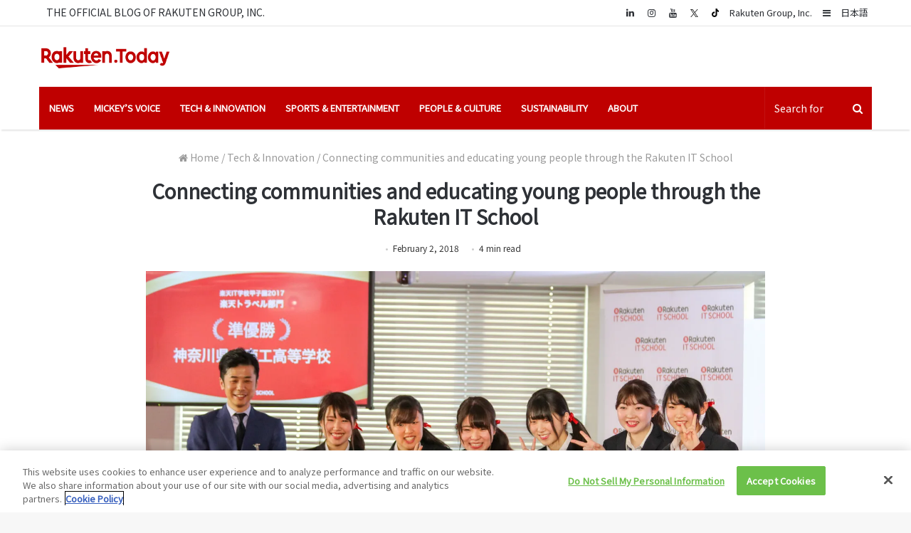

--- FILE ---
content_type: text/html; charset=UTF-8
request_url: https://rakuten.today/tech-innovation/11th-annual-rakuten-it-school.html
body_size: 23770
content:
<!DOCTYPE html>
<html lang="en-US">
<head>

<!-- 17/Oct/23 Update -->
<!-- OneTrust Cookies Consent Notice start for rakuten.today -->
<script type="text/javascript" src=https://cdn.cookielaw.org/consent/596f3c59-b87a-47dd-8019-9047bda99747/OtAutoBlock.js></script>
<script src=https://cdn.cookielaw.org/scripttemplates/otSDKStub.js type="text/javascript" charset="UTF-8" data-domain-script="596f3c59-b87a-47dd-8019-9047bda99747"></script>
<script type="text/javascript">function OptanonWrapper(){}</script>
<!-- OneTrust Cookies Consent Notice end for rakuten.today -->


	<meta charset="UTF-8"/>
	<link rel="profile" href="http://gmpg.org/xfn/11"/>
	<link rel="pingback" href="https://rakuten.today/xmlrpc.php"/>


	<meta name='robots' content='index, follow, max-image-preview:large, max-snippet:-1, max-video-preview:-1'/>
	<style>img:is([sizes="auto" i], [sizes^="auto," i]) {contain-intrinsic-size:3000px 1500px}</style>
	<link rel="alternate" hreflang="en" href="https://rakuten.today/tech-innovation/11th-annual-rakuten-it-school.html"/>
<link rel="alternate" hreflang="x-default" href="https://rakuten.today/tech-innovation/11th-annual-rakuten-it-school.html"/>
<!-- Jetpack Site Verification Tags -->
<meta name="google-site-verification" content="IBsTT3CgtfczyR5l4-5Bu9Gcp2X3ptEIjanORhXvDYM"/>

	<!-- This site is optimized with the Yoast SEO plugin v26.4 - https://yoast.com/wordpress/plugins/seo/ -->
	<title>Connecting communities and educating youth through Rakuten IT School</title>
	<meta name="description" content="The the 11th annual Rakuten IT School Championships saw students from 55 schools across Japan compete in Tokyo to demonstrate their e-commerce knowhow."/>
	<link rel="canonical" href="https://rakuten.today/tech-innovation/11th-annual-rakuten-it-school.html"/>
	<meta property="og:locale" content="en_US"/>
	<meta property="og:type" content="article"/>
	<meta property="og:title" content="Connecting communities and educating youth through Rakuten IT School"/>
	<meta property="og:description" content="The the 11th annual Rakuten IT School Championships saw students from 55 schools across Japan compete in Tokyo to demonstrate their e-commerce knowhow."/>
	<meta property="og:url" content="https://rakuten.today/tech-innovation/11th-annual-rakuten-it-school.html"/>
	<meta property="og:site_name" content="Rakuten Today"/>
	<meta property="article:published_time" content="2018-02-02T05:50:56+00:00"/>
	<meta property="article:modified_time" content="2019-11-28T05:31:42+00:00"/>
	<meta property="og:image" content="https://i0.wp.com/rakuten.today/wp-content/uploads/2018/01/IMG_8845.jpg?fit=1500%2C1000&ssl=1"/>
	<meta property="og:image:width" content="1500"/>
	<meta property="og:image:height" content="1000"/>
	<meta property="og:image:type" content="image/jpeg"/>
	<meta name="author" content="Ben Landau"/>
	<meta name="twitter:card" content="summary_large_image"/>
	<meta name="twitter:creator" content="@RakutenToday"/>
	<meta name="twitter:site" content="@RakutenToday"/>
	<meta name="twitter:label1" content="Written by"/>
	<meta name="twitter:data1" content="Ben Landau"/>
	<meta name="twitter:label2" content="Est. reading time"/>
	<meta name="twitter:data2" content="4 minutes"/>
	<script type="application/ld+json" class="yoast-schema-graph">{"@context":"https://schema.org","@graph":[{"@type":"WebPage","@id":"https://rakuten.today/tech-innovation/11th-annual-rakuten-it-school.html","url":"https://rakuten.today/tech-innovation/11th-annual-rakuten-it-school.html","name":"Connecting communities and educating youth through Rakuten IT School","isPartOf":{"@id":"https://rakuten.today/#website"},"primaryImageOfPage":{"@id":"https://rakuten.today/tech-innovation/11th-annual-rakuten-it-school.html#primaryimage"},"image":{"@id":"https://rakuten.today/tech-innovation/11th-annual-rakuten-it-school.html#primaryimage"},"thumbnailUrl":"https://i0.wp.com/rakuten.today/wp-content/uploads/2018/01/IMG_8845.jpg?fit=1500%2C1000&ssl=1","datePublished":"2018-02-02T05:50:56+00:00","dateModified":"2019-11-28T05:31:42+00:00","author":{"@id":"https://rakuten.today/#/schema/person/3c9e92c7d2ff2d46185e2d53c072410d"},"description":"The the 11th annual Rakuten IT School Championships saw students from 55 schools across Japan compete in Tokyo to demonstrate their e-commerce knowhow.","breadcrumb":{"@id":"https://rakuten.today/tech-innovation/11th-annual-rakuten-it-school.html#breadcrumb"},"inLanguage":"en-US","potentialAction":[{"@type":"ReadAction","target":["https://rakuten.today/tech-innovation/11th-annual-rakuten-it-school.html"]}]},{"@type":"ImageObject","inLanguage":"en-US","@id":"https://rakuten.today/tech-innovation/11th-annual-rakuten-it-school.html#primaryimage","url":"https://i0.wp.com/rakuten.today/wp-content/uploads/2018/01/IMG_8845.jpg?fit=1500%2C1000&ssl=1","contentUrl":"https://i0.wp.com/rakuten.today/wp-content/uploads/2018/01/IMG_8845.jpg?fit=1500%2C1000&ssl=1","width":1500,"height":1000,"caption":"the 11th annual Rakuten IT School Championships were held at Rakuten Crimson House in Tokyo."},{"@type":"BreadcrumbList","@id":"https://rakuten.today/tech-innovation/11th-annual-rakuten-it-school.html#breadcrumb","itemListElement":[{"@type":"ListItem","position":1,"name":"Home","item":"https://rakuten.today/"},{"@type":"ListItem","position":2,"name":"Connecting communities and educating young people through the Rakuten IT School"}]},{"@type":"WebSite","@id":"https://rakuten.today/#website","url":"https://rakuten.today/","name":"Rakuten Today","description":"From CEO insights to the latest on entrepreneurship and innovation, this is the content that matters to us","potentialAction":[{"@type":"SearchAction","target":{"@type":"EntryPoint","urlTemplate":"https://rakuten.today/?s={search_term_string}"},"query-input":{"@type":"PropertyValueSpecification","valueRequired":true,"valueName":"search_term_string"}}],"inLanguage":"en-US"}]}</script>
	<!-- / Yoast SEO plugin. -->


<link rel='dns-prefetch' href='//stats.wp.com'/>
<link rel='dns-prefetch' href='//v0.wordpress.com'/>
<link rel='preconnect' href='//i0.wp.com'/>
<link rel="alternate" type="application/rss+xml" title="Rakuten Today &raquo; Feed" href="https://rakuten.today/feed"/>
<link rel="alternate" type="application/rss+xml" title="Rakuten Today &raquo; Comments Feed" href="https://rakuten.today/comments/feed"/>
<link rel="alternate" type="application/rss+xml" title="Rakuten Today &raquo; Connecting communities and educating young people through the Rakuten IT School Comments Feed" href="https://rakuten.today/tech-innovation/11th-annual-rakuten-it-school.html/feed"/>
<script type="text/javascript">//<![CDATA[
window._wpemojiSettings={"baseUrl":"https:\/\/s.w.org\/images\/core\/emoji\/16.0.1\/72x72\/","ext":".png","svgUrl":"https:\/\/s.w.org\/images\/core\/emoji\/16.0.1\/svg\/","svgExt":".svg","source":{"concatemoji":"https:\/\/rakuten.today\/wp-includes\/js\/wp-emoji-release.min.js"}};!function(s,n){var o,i,e;function c(e){try{var t={supportTests:e,timestamp:(new Date).valueOf()};sessionStorage.setItem(o,JSON.stringify(t))}catch(e){}}function p(e,t,n){e.clearRect(0,0,e.canvas.width,e.canvas.height),e.fillText(t,0,0);var t=new Uint32Array(e.getImageData(0,0,e.canvas.width,e.canvas.height).data),a=(e.clearRect(0,0,e.canvas.width,e.canvas.height),e.fillText(n,0,0),new Uint32Array(e.getImageData(0,0,e.canvas.width,e.canvas.height).data));return t.every(function(e,t){return e===a[t]})}function u(e,t){e.clearRect(0,0,e.canvas.width,e.canvas.height),e.fillText(t,0,0);for(var n=e.getImageData(16,16,1,1),a=0;a<n.data.length;a++)if(0!==n.data[a])return!1;return!0}function f(e,t,n,a){switch(t){case"flag":return n(e,"\ud83c\udff3\ufe0f\u200d\u26a7\ufe0f","\ud83c\udff3\ufe0f\u200b\u26a7\ufe0f")?!1:!n(e,"\ud83c\udde8\ud83c\uddf6","\ud83c\udde8\u200b\ud83c\uddf6")&&!n(e,"\ud83c\udff4\udb40\udc67\udb40\udc62\udb40\udc65\udb40\udc6e\udb40\udc67\udb40\udc7f","\ud83c\udff4\u200b\udb40\udc67\u200b\udb40\udc62\u200b\udb40\udc65\u200b\udb40\udc6e\u200b\udb40\udc67\u200b\udb40\udc7f");case"emoji":return!a(e,"\ud83e\udedf")}return!1}function g(e,t,n,a){var r="undefined"!=typeof WorkerGlobalScope&&self instanceof WorkerGlobalScope?new OffscreenCanvas(300,150):s.createElement("canvas"),o=r.getContext("2d",{willReadFrequently:!0}),i=(o.textBaseline="top",o.font="600 32px Arial",{});return e.forEach(function(e){i[e]=t(o,e,n,a)}),i}function t(e){var t=s.createElement("script");t.src=e,t.defer=!0,s.head.appendChild(t)}"undefined"!=typeof Promise&&(o="wpEmojiSettingsSupports",i=["flag","emoji"],n.supports={everything:!0,everythingExceptFlag:!0},e=new Promise(function(e){s.addEventListener("DOMContentLoaded",e,{once:!0})}),new Promise(function(t){var n=function(){try{var e=JSON.parse(sessionStorage.getItem(o));if("object"==typeof e&&"number"==typeof e.timestamp&&(new Date).valueOf()<e.timestamp+604800&&"object"==typeof e.supportTests)return e.supportTests}catch(e){}return null}();if(!n){if("undefined"!=typeof Worker&&"undefined"!=typeof OffscreenCanvas&&"undefined"!=typeof URL&&URL.createObjectURL&&"undefined"!=typeof Blob)try{var e="postMessage("+g.toString()+"("+[JSON.stringify(i),f.toString(),p.toString(),u.toString()].join(",")+"));",a=new Blob([e],{type:"text/javascript"}),r=new Worker(URL.createObjectURL(a),{name:"wpTestEmojiSupports"});return void(r.onmessage=function(e){c(n=e.data),r.terminate(),t(n)})}catch(e){}c(n=g(i,f,p,u))}t(n)}).then(function(e){for(var t in e)n.supports[t]=e[t],n.supports.everything=n.supports.everything&&n.supports[t],"flag"!==t&&(n.supports.everythingExceptFlag=n.supports.everythingExceptFlag&&n.supports[t]);n.supports.everythingExceptFlag=n.supports.everythingExceptFlag&&!n.supports.flag,n.DOMReady=!1,n.readyCallback=function(){n.DOMReady=!0}}).then(function(){return e}).then(function(){var e;n.supports.everything||(n.readyCallback(),(e=n.source||{}).concatemoji?t(e.concatemoji):e.wpemoji&&e.twemoji&&(t(e.twemoji),t(e.wpemoji)))}))}((window,document),window._wpemojiSettings);
//]]></script>
<style id='wp-emoji-styles-inline-css' type='text/css'>img.wp-smiley,img.emoji{display:inline!important;border:none!important;box-shadow:none!important;height:1em!important;width:1em!important;margin:0 .07em!important;vertical-align:-.1em!important;background:none!important;padding:0!important}</style>
<link rel='stylesheet' id='wp-block-library-css' href='https://rakuten.today/wp-includes/css/dist/block-library/style.min.css' type='text/css' media='all'/>
<style id='wp-block-library-theme-inline-css' type='text/css'>.wp-block-audio :where(figcaption){color:#555;font-size:13px;text-align:center}.is-dark-theme .wp-block-audio :where(figcaption){color:#ffffffa6}.wp-block-audio{margin:0 0 1em}.wp-block-code{border:1px solid #ccc;border-radius:4px;font-family:Menlo,Consolas,monaco,monospace;padding:.8em 1em}.wp-block-embed :where(figcaption){color:#555;font-size:13px;text-align:center}.is-dark-theme .wp-block-embed :where(figcaption){color:#ffffffa6}.wp-block-embed{margin:0 0 1em}.blocks-gallery-caption{color:#555;font-size:13px;text-align:center}.is-dark-theme .blocks-gallery-caption{color:#ffffffa6}:root :where(.wp-block-image figcaption){color:#555;font-size:13px;text-align:center}.is-dark-theme :root :where(.wp-block-image figcaption){color:#ffffffa6}.wp-block-image{margin:0 0 1em}.wp-block-pullquote{border-bottom:4px solid;border-top:4px solid;color:currentColor;margin-bottom:1.75em}.wp-block-pullquote cite,.wp-block-pullquote footer,.wp-block-pullquote__citation{color:currentColor;font-size:.8125em;font-style:normal;text-transform:uppercase}.wp-block-quote{border-left:.25em solid;margin:0 0 1.75em;padding-left:1em}.wp-block-quote cite,.wp-block-quote footer{color:currentColor;font-size:.8125em;font-style:normal;position:relative}.wp-block-quote:where(.has-text-align-right){border-left:none;border-right:.25em solid;padding-left:0;padding-right:1em}.wp-block-quote:where(.has-text-align-center){border:none;padding-left:0}.wp-block-quote.is-large,.wp-block-quote.is-style-large,.wp-block-quote:where(.is-style-plain){border:none}.wp-block-search .wp-block-search__label{font-weight:700}.wp-block-search__button{border:1px solid #ccc;padding:.375em .625em}:where(.wp-block-group.has-background){padding:1.25em 2.375em}.wp-block-separator.has-css-opacity{opacity:.4}.wp-block-separator{border:none;border-bottom:2px solid;margin-left:auto;margin-right:auto}.wp-block-separator.has-alpha-channel-opacity{opacity:1}.wp-block-separator:not(.is-style-wide):not(.is-style-dots){width:100px}.wp-block-separator.has-background:not(.is-style-dots){border-bottom:none;height:1px}.wp-block-separator.has-background:not(.is-style-wide):not(.is-style-dots){height:2px}.wp-block-table{margin:0 0 1em}.wp-block-table td,.wp-block-table th{word-break:normal}.wp-block-table :where(figcaption){color:#555;font-size:13px;text-align:center}.is-dark-theme .wp-block-table :where(figcaption){color:#ffffffa6}.wp-block-video :where(figcaption){color:#555;font-size:13px;text-align:center}.is-dark-theme .wp-block-video :where(figcaption){color:#ffffffa6}.wp-block-video{margin:0 0 1em}:root :where(.wp-block-template-part.has-background){margin-bottom:0;margin-top:0;padding:1.25em 2.375em}</style>
<style id='classic-theme-styles-inline-css' type='text/css'>.wp-block-button__link{color:#fff;background-color:#32373c;border-radius:9999px;box-shadow:none;text-decoration:none;padding:calc(.667em + 2px) calc(1.333em + 2px);font-size:1.125em}.wp-block-file__button{background:#32373c;color:#fff;text-decoration:none}</style>
<style id='global-styles-inline-css' type='text/css'>:root{--wp--preset--aspect-ratio--square:1;--wp--preset--aspect-ratio--4-3: 4/3;--wp--preset--aspect-ratio--3-4: 3/4;--wp--preset--aspect-ratio--3-2: 3/2;--wp--preset--aspect-ratio--2-3: 2/3;--wp--preset--aspect-ratio--16-9: 16/9;--wp--preset--aspect-ratio--9-16: 9/16;--wp--preset--color--black:#000;--wp--preset--color--cyan-bluish-gray:#abb8c3;--wp--preset--color--white:#fff;--wp--preset--color--pale-pink:#f78da7;--wp--preset--color--vivid-red:#cf2e2e;--wp--preset--color--luminous-vivid-orange:#ff6900;--wp--preset--color--luminous-vivid-amber:#fcb900;--wp--preset--color--light-green-cyan:#7bdcb5;--wp--preset--color--vivid-green-cyan:#00d084;--wp--preset--color--pale-cyan-blue:#8ed1fc;--wp--preset--color--vivid-cyan-blue:#0693e3;--wp--preset--color--vivid-purple:#9b51e0;--wp--preset--gradient--vivid-cyan-blue-to-vivid-purple:linear-gradient(135deg,rgba(6,147,227,1) 0%,#9b51e0 100%);--wp--preset--gradient--light-green-cyan-to-vivid-green-cyan:linear-gradient(135deg,#7adcb4 0%,#00d082 100%);--wp--preset--gradient--luminous-vivid-amber-to-luminous-vivid-orange:linear-gradient(135deg,rgba(252,185,0,1) 0%,rgba(255,105,0,1) 100%);--wp--preset--gradient--luminous-vivid-orange-to-vivid-red:linear-gradient(135deg,rgba(255,105,0,1) 0%,#cf2e2e 100%);--wp--preset--gradient--very-light-gray-to-cyan-bluish-gray:linear-gradient(135deg,#eee 0%,#a9b8c3 100%);--wp--preset--gradient--cool-to-warm-spectrum:linear-gradient(135deg,#4aeadc 0%,#9778d1 20%,#cf2aba 40%,#ee2c82 60%,#fb6962 80%,#fef84c 100%);--wp--preset--gradient--blush-light-purple:linear-gradient(135deg,#ffceec 0%,#9896f0 100%);--wp--preset--gradient--blush-bordeaux:linear-gradient(135deg,#fecda5 0%,#fe2d2d 50%,#6b003e 100%);--wp--preset--gradient--luminous-dusk:linear-gradient(135deg,#ffcb70 0%,#c751c0 50%,#4158d0 100%);--wp--preset--gradient--pale-ocean:linear-gradient(135deg,#fff5cb 0%,#b6e3d4 50%,#33a7b5 100%);--wp--preset--gradient--electric-grass:linear-gradient(135deg,#caf880 0%,#71ce7e 100%);--wp--preset--gradient--midnight:linear-gradient(135deg,#020381 0%,#2874fc 100%);--wp--preset--font-size--small:13px;--wp--preset--font-size--medium:20px;--wp--preset--font-size--large:36px;--wp--preset--font-size--x-large:42px;--wp--preset--spacing--20:.44rem;--wp--preset--spacing--30:.67rem;--wp--preset--spacing--40:1rem;--wp--preset--spacing--50:1.5rem;--wp--preset--spacing--60:2.25rem;--wp--preset--spacing--70:3.38rem;--wp--preset--spacing--80:5.06rem;--wp--preset--shadow--natural:6px 6px 9px rgba(0,0,0,.2);--wp--preset--shadow--deep:12px 12px 50px rgba(0,0,0,.4);--wp--preset--shadow--sharp:6px 6px 0 rgba(0,0,0,.2);--wp--preset--shadow--outlined:6px 6px 0 -3px rgba(255,255,255,1) , 6px 6px rgba(0,0,0,1);--wp--preset--shadow--crisp:6px 6px 0 rgba(0,0,0,1)}:where(.is-layout-flex){gap:.5em}:where(.is-layout-grid){gap:.5em}body .is-layout-flex{display:flex}.is-layout-flex{flex-wrap:wrap;align-items:center}.is-layout-flex > :is(*, div){margin:0}body .is-layout-grid{display:grid}.is-layout-grid > :is(*, div){margin:0}:where(.wp-block-columns.is-layout-flex){gap:2em}:where(.wp-block-columns.is-layout-grid){gap:2em}:where(.wp-block-post-template.is-layout-flex){gap:1.25em}:where(.wp-block-post-template.is-layout-grid){gap:1.25em}.has-black-color{color:var(--wp--preset--color--black)!important}.has-cyan-bluish-gray-color{color:var(--wp--preset--color--cyan-bluish-gray)!important}.has-white-color{color:var(--wp--preset--color--white)!important}.has-pale-pink-color{color:var(--wp--preset--color--pale-pink)!important}.has-vivid-red-color{color:var(--wp--preset--color--vivid-red)!important}.has-luminous-vivid-orange-color{color:var(--wp--preset--color--luminous-vivid-orange)!important}.has-luminous-vivid-amber-color{color:var(--wp--preset--color--luminous-vivid-amber)!important}.has-light-green-cyan-color{color:var(--wp--preset--color--light-green-cyan)!important}.has-vivid-green-cyan-color{color:var(--wp--preset--color--vivid-green-cyan)!important}.has-pale-cyan-blue-color{color:var(--wp--preset--color--pale-cyan-blue)!important}.has-vivid-cyan-blue-color{color:var(--wp--preset--color--vivid-cyan-blue)!important}.has-vivid-purple-color{color:var(--wp--preset--color--vivid-purple)!important}.has-black-background-color{background-color:var(--wp--preset--color--black)!important}.has-cyan-bluish-gray-background-color{background-color:var(--wp--preset--color--cyan-bluish-gray)!important}.has-white-background-color{background-color:var(--wp--preset--color--white)!important}.has-pale-pink-background-color{background-color:var(--wp--preset--color--pale-pink)!important}.has-vivid-red-background-color{background-color:var(--wp--preset--color--vivid-red)!important}.has-luminous-vivid-orange-background-color{background-color:var(--wp--preset--color--luminous-vivid-orange)!important}.has-luminous-vivid-amber-background-color{background-color:var(--wp--preset--color--luminous-vivid-amber)!important}.has-light-green-cyan-background-color{background-color:var(--wp--preset--color--light-green-cyan)!important}.has-vivid-green-cyan-background-color{background-color:var(--wp--preset--color--vivid-green-cyan)!important}.has-pale-cyan-blue-background-color{background-color:var(--wp--preset--color--pale-cyan-blue)!important}.has-vivid-cyan-blue-background-color{background-color:var(--wp--preset--color--vivid-cyan-blue)!important}.has-vivid-purple-background-color{background-color:var(--wp--preset--color--vivid-purple)!important}.has-black-border-color{border-color:var(--wp--preset--color--black)!important}.has-cyan-bluish-gray-border-color{border-color:var(--wp--preset--color--cyan-bluish-gray)!important}.has-white-border-color{border-color:var(--wp--preset--color--white)!important}.has-pale-pink-border-color{border-color:var(--wp--preset--color--pale-pink)!important}.has-vivid-red-border-color{border-color:var(--wp--preset--color--vivid-red)!important}.has-luminous-vivid-orange-border-color{border-color:var(--wp--preset--color--luminous-vivid-orange)!important}.has-luminous-vivid-amber-border-color{border-color:var(--wp--preset--color--luminous-vivid-amber)!important}.has-light-green-cyan-border-color{border-color:var(--wp--preset--color--light-green-cyan)!important}.has-vivid-green-cyan-border-color{border-color:var(--wp--preset--color--vivid-green-cyan)!important}.has-pale-cyan-blue-border-color{border-color:var(--wp--preset--color--pale-cyan-blue)!important}.has-vivid-cyan-blue-border-color{border-color:var(--wp--preset--color--vivid-cyan-blue)!important}.has-vivid-purple-border-color{border-color:var(--wp--preset--color--vivid-purple)!important}.has-vivid-cyan-blue-to-vivid-purple-gradient-background{background:var(--wp--preset--gradient--vivid-cyan-blue-to-vivid-purple)!important}.has-light-green-cyan-to-vivid-green-cyan-gradient-background{background:var(--wp--preset--gradient--light-green-cyan-to-vivid-green-cyan)!important}.has-luminous-vivid-amber-to-luminous-vivid-orange-gradient-background{background:var(--wp--preset--gradient--luminous-vivid-amber-to-luminous-vivid-orange)!important}.has-luminous-vivid-orange-to-vivid-red-gradient-background{background:var(--wp--preset--gradient--luminous-vivid-orange-to-vivid-red)!important}.has-very-light-gray-to-cyan-bluish-gray-gradient-background{background:var(--wp--preset--gradient--very-light-gray-to-cyan-bluish-gray)!important}.has-cool-to-warm-spectrum-gradient-background{background:var(--wp--preset--gradient--cool-to-warm-spectrum)!important}.has-blush-light-purple-gradient-background{background:var(--wp--preset--gradient--blush-light-purple)!important}.has-blush-bordeaux-gradient-background{background:var(--wp--preset--gradient--blush-bordeaux)!important}.has-luminous-dusk-gradient-background{background:var(--wp--preset--gradient--luminous-dusk)!important}.has-pale-ocean-gradient-background{background:var(--wp--preset--gradient--pale-ocean)!important}.has-electric-grass-gradient-background{background:var(--wp--preset--gradient--electric-grass)!important}.has-midnight-gradient-background{background:var(--wp--preset--gradient--midnight)!important}.has-small-font-size{font-size:var(--wp--preset--font-size--small)!important}.has-medium-font-size{font-size:var(--wp--preset--font-size--medium)!important}.has-large-font-size{font-size:var(--wp--preset--font-size--large)!important}.has-x-large-font-size{font-size:var(--wp--preset--font-size--x-large)!important}:where(.wp-block-post-template.is-layout-flex){gap:1.25em}:where(.wp-block-post-template.is-layout-grid){gap:1.25em}:where(.wp-block-columns.is-layout-flex){gap:2em}:where(.wp-block-columns.is-layout-grid){gap:2em}:root :where(.wp-block-pullquote){font-size:1.5em;line-height:1.6}</style>
<style id='jetpack_facebook_likebox-inline-css' type='text/css'>.widget_facebook_likebox{overflow:hidden}</style>
<link rel='stylesheet' id='tie-css-styles-css' href='https://rakuten.today/wp-content/themes/jannah/assets/css/style.css' type='text/css' media='all'/>
<link rel='stylesheet' id='tie-css-styles-om-css' href='https://rakuten.today/wp-content/themes/jannah/assets/custom-css/style-om.css' type='text/css' media='all'/>
<link rel='stylesheet' id='tie-css-ilightbox-css' href='https://rakuten.today/wp-content/themes/jannah/assets/css/ilightbox/dark-skin/skin.css' type='text/css' media='all'/>
<style id='tie-css-ilightbox-inline-css' type='text/css'>body{font-family:'Noto Sans JP'}.logo-text,h1,h2,h3,h4,h5,h6{font-family:'Noto Sans JP'}#main-nav .main-menu>ul>li>a{font-family:'Noto Sans JP'}blockquote p{font-family:'Noto Sans JP'}body{font-size:14px;font-weight:400;line-height:1.3}#top-nav .top-menu>ul>li>a{font-size:14px}#main-nav .main-menu>ul>li>a{font-size:13px;text-transform:uppercase}#main-nav .main-menu>ul ul li a{font-size:13px}.entry h1{font-size:35px;font-weight:500;line-height:1.3}.entry h2{font-size:22px;font-weight:700;line-height:1.3}.entry h3{font-size:22px;font-weight:500;line-height:1.3}.entry h4{font-size:16px;font-weight:500;line-height:1.3}.entry h5{font-size:16px;font-weight:500;line-height:1.3}.entry h6{font-size:16px;font-weight:400;line-height:1.3}.post-widget-body .post-title,.timeline-widget ul li h3,.posts-list-half-posts li .post-title{line-height:1.3}.brand-title,a:hover,#tie-popup-search-submit,#logo.text-logo a,.theme-header nav .components #search-submit:hover,.theme-header .header-nav .components > li:hover > a,.theme-header .header-nav .components li a:hover,.main-menu ul.cats-vertical li a.is-active,.main-menu ul.cats-vertical li a:hover,.main-nav li.mega-menu .post-meta a:hover,.main-nav li.mega-menu .post-box-title a:hover,.main-nav-light .main-nav .menu ul li:hover > a,.main-nav-light .main-nav .menu ul li.current-menu-item:not(.mega-link-column) > a,.search-in-main-nav.autocomplete-suggestions a:hover,.top-nav .menu li:hover > a,.top-nav .menu > .tie-current-menu > a,.search-in-top-nav.autocomplete-suggestions .post-title a:hover,div.mag-box .mag-box-options .mag-box-filter-links a.active,.mag-box-filter-links .flexMenu-viewMore:hover > a,.stars-rating-active,body .tabs.tabs .active > a,.video-play-icon,.spinner-circle:after,#go-to-content:hover,.comment-list .comment-author .fn,.commentlist .comment-author .fn,blockquote::before,blockquote cite,blockquote.quote-simple p,.multiple-post-pages a:hover,#story-index li .is-current,.latest-tweets-widget .twitter-icon-wrap span,.wide-slider-nav-wrapper .slide,.wide-next-prev-slider-wrapper .tie-slider-nav li:hover span,#instagram-link:hover,.review-final-score h3,#mobile-menu-icon:hover .menu-text,.entry a,.entry .post-bottom-meta a[href]:hover,.widget.tie-weather-widget .icon-basecloud-bg:after,q a,blockquote a,.site-footer a:hover,.site-footer .stars-rating-active,.site-footer .twitter-icon-wrap span,.site-info a:hover{color:#bf0000}#theme-header #main-nav .spinner-circle:after{color:#bf0000}[type='submit'],.button,.generic-button a,.generic-button button,.theme-header .header-nav .comp-sub-menu a.button.guest-btn:hover,.theme-header .header-nav .comp-sub-menu a.checkout-button,nav.main-nav .menu > li.tie-current-menu > a,nav.main-nav .menu > li:hover > a,.main-menu .mega-links-head:after,.main-nav .mega-menu.mega-cat .cats-horizontal li a.is-active,.main-nav .mega-menu.mega-cat .cats-horizontal li a:hover,#mobile-menu-icon:hover .nav-icon,#mobile-menu-icon:hover .nav-icon:before,#mobile-menu-icon:hover .nav-icon:after,.search-in-main-nav.autocomplete-suggestions a.button,.search-in-top-nav.autocomplete-suggestions a.button,.spinner > div,.post-cat,.pages-numbers li.current span,.multiple-post-pages > span,#tie-wrapper .mejs-container .mejs-controls,.mag-box-filter-links a:hover,.slider-arrow-nav a:not(.pagination-disabled):hover,.comment-list .reply a:hover,.commentlist .reply a:hover,#reading-position-indicator,#story-index-icon,.videos-block .playlist-title,.review-percentage .review-item span span,.tie-slick-dots li.slick-active button,.tie-slick-dots li button:hover,.digital-rating-static strong,.timeline-widget li a:hover .date:before,#wp-calendar #today,.posts-list-counter li:before,.cat-counter a + span,.tie-slider-nav li span:hover,.fullwidth-area .widget_tag_cloud .tagcloud a:hover,.magazine2:not(.block-head-4) .dark-widgetized-area ul.tabs a:hover,.magazine2:not(.block-head-4) .dark-widgetized-area ul.tabs .active a,.magazine1 .dark-widgetized-area ul.tabs a:hover,.magazine1 .dark-widgetized-area ul.tabs .active a,.block-head-4.magazine2 .dark-widgetized-area .tabs.tabs .active a,.block-head-4.magazine2 .dark-widgetized-area .tabs > .active a:before,.block-head-4.magazine2 .dark-widgetized-area .tabs > .active a:after,.demo_store,.demo #logo:after,.widget.tie-weather-widget,span.video-close-btn:hover,#go-to-top,.latest-tweets-widget .slider-links .button:not(:hover){background-color:#bf0000;color:#fff}.tie-weather-widget .widget-title h4,.block-head-4.magazine2 #footer .tabs .active a:hover{color:#fff}pre,code,.pages-numbers li.current span,.theme-header .header-nav .comp-sub-menu a.button.guest-btn:hover,.multiple-post-pages > span,.post-content-slideshow .tie-slider-nav li span:hover,#tie-body .tie-slider-nav li > span:hover,#instagram-link:before,#instagram-link:after,.slider-arrow-nav a:not(.pagination-disabled):hover,.main-nav .mega-menu.mega-cat .cats-horizontal li a.is-active,.main-nav .mega-menu.mega-cat .cats-horizontal li a:hover,.main-menu .menu > li > .menu-sub-content{border-color:#bf0000}.main-menu .menu>li.tie-current-menu{border-bottom-color:#bf0000}.top-nav .menu li.menu-item-has-children:hover>a:before{border-top-color:#bf0000}.main-nav .main-menu .menu>li.tie-current-menu>a:before,.main-nav .main-menu .menu>li:hover>a:before{border-top-color:#fff}header.main-nav-light .main-nav .menu-item-has-children li:hover>a:before,header.main-nav-light .main-nav .mega-menu li:hover>a:before{border-left-color:#bf0000}.rtl header.main-nav-light .main-nav .menu-item-has-children li:hover>a:before,.rtl header.main-nav-light .main-nav .mega-menu li:hover>a:before{border-right-color:#bf0000;border-left-color:transparent}.top-nav ul.menu li .menu-item-has-children:hover>a:before{border-top-color:transparent;border-left-color:#bf0000}.rtl .top-nav ul.menu li .menu-item-has-children:hover>a:before{border-left-color:transparent;border-right-color:#bf0000}::-moz-selection{background-color:#bf0000;color:#fff}::selection{background-color:#bf0000;color:#fff}circle.circle_bar{stroke:#bf0000}#reading-position-indicator{box-shadow:0 0 10px rgba(191,0,0,.7)}#tie-popup-search-submit:hover,#logo.text-logo a:hover,.entry a:hover,.block-head-4.magazine2 .site-footer .tabs li a:hover,q a:hover,blockquote a:hover{color:#8d0000}.button:hover,input[type="submit"]:hover,.generic-button a:hover,.generic-button button:hover,a.post-cat:hover,.site-footer .button:hover,.site-footer [type="submit"]:hover,.search-in-main-nav.autocomplete-suggestions a.button:hover,.search-in-top-nav.autocomplete-suggestions a.button:hover,.theme-header .header-nav .comp-sub-menu a.checkout-button:hover{background-color:#8d0000;color:#fff}.theme-header .header-nav .comp-sub-menu a.checkout-button:not(:hover),.entry a.button{color:#fff}#story-index.is-compact ul{background-color:#bf0000}#story-index.is-compact ul li a,#story-index.is-compact ul li .is-current{color:#fff}#tie-body .mag-box-title h3 a,#tie-body .block-more-button{color:#bf0000}#tie-body .mag-box-title h3 a:hover,#tie-body .block-more-button:hover{color:#8d0000}#tie-body .mag-box-title{color:#bf0000}#tie-body .mag-box-title:after,#tie-body #footer .widget-title:after{background-color:#bf0000}#main-nav{background-color:#bf0000;border-width:0}#theme-header #main-nav:not(.fixed-nav){bottom:0}#main-nav.fixed-nav{background-color:rgba(191,0,0,.95)}#main-nav .main-menu-wrapper,#main-nav .menu-sub-content,#main-nav .comp-sub-menu,#main-nav .guest-btn,.search-in-main-nav.autocomplete-suggestions{background-color:#bf0000}#main-nav .icon-basecloud-bg:after{color:#bf0000}#main-nav *,.search-in-main-nav.autocomplete-suggestions{border-color:rgba(255,255,255,.07)}.main-nav-boxed #main-nav .main-menu-wrapper{border-width:0}#main-nav .menu li.menu-item-has-children>a:before,#main-nav .main-menu .mega-menu>a:before{border-top-color:#fff}#main-nav .menu li .menu-item-has-children>a:before,#main-nav .mega-menu .menu-item-has-children>a:before{border-top-color:transparent;border-left-color:#fff}.rtl #main-nav .menu li .menu-item-has-children>a:before,.rtl #main-nav .mega-menu .menu-item-has-children>a:before{border-left-color:transparent;border-right-color:#fff}#main-nav a,#main-nav .dropdown-social-icons li a span,.search-in-main-nav.autocomplete-suggestions a{color:#fff}#main-nav .comp-sub-menu .button:hover,#main-nav .menu>li.tie-current-menu,#main-nav .menu>li>.menu-sub-content,#main-nav .cats-horizontal a.is-active,#main-nav .cats-horizontal a:hover{border-color:#e1e1e1}#main-nav .menu>li.tie-current-menu>a,#main-nav .menu>li:hover>a,#main-nav .mega-links-head:after,#main-nav .comp-sub-menu .button:hover,#main-nav .comp-sub-menu .checkout-button,#main-nav .cats-horizontal a.is-active,#main-nav .cats-horizontal a:hover,.search-in-main-nav.autocomplete-suggestions .button,#main-nav .spinner>div{background-color:#e1e1e1}.main-nav-light #main-nav .menu ul li:hover > a,.main-nav-light #main-nav .menu ul li.current-menu-item:not(.mega-link-column) > a,#main-nav .components a:hover,#main-nav .components > li:hover > a,#main-nav #search-submit:hover,#main-nav .cats-vertical a.is-active,#main-nav .cats-vertical a:hover,#main-nav .mega-menu .post-meta a:hover,#main-nav .mega-menu .post-box-title a:hover,.search-in-main-nav.autocomplete-suggestions a:hover,#main-nav .spinner-circle:after{color:#e1e1e1}#main-nav .menu>li.tie-current-menu>a,#main-nav .menu>li:hover>a,#main-nav .components .button:hover,#main-nav .comp-sub-menu .checkout-button,.theme-header #main-nav .mega-menu .cats-horizontal a.is-active,.theme-header #main-nav .mega-menu .cats-horizontal a:hover,.search-in-main-nav.autocomplete-suggestions a.button{color:#000}#main-nav .menu>li.tie-current-menu>a:before,#main-nav .menu>li:hover>a:before{border-top-color:#000}.main-nav-light #main-nav .menu-item-has-children li:hover>a:before,.main-nav-light #main-nav .mega-menu li:hover>a:before{border-left-color:#e1e1e1}.rtl .main-nav-light #main-nav .menu-item-has-children li:hover>a:before,.rtl .main-nav-light #main-nav .mega-menu li:hover>a:before{border-right-color:#e1e1e1;border-left-color:transparent}.search-in-main-nav.autocomplete-suggestions .button:hover,#main-nav .comp-sub-menu .checkout-button:hover{background-color:#c3c3c3}#main-nav,#main-nav input,#main-nav #search-submit,#main-nav .fa-spinner,#main-nav .comp-sub-menu,#main-nav .tie-weather-widget{color:#fff}#main-nav input::-moz-placeholder{color:#fff}#main-nav input:-moz-placeholder{color:#fff}#main-nav input:-ms-input-placeholder{color:#fff}#main-nav input::-webkit-input-placeholder{color:#fff}#main-nav .mega-menu .post-meta,#main-nav .mega-menu .post-meta a,.search-in-main-nav.autocomplete-suggestions .post-meta{color:rgba(255,255,255,.6)}#footer{background-color:#f2f2f2}#site-info{background-color:#e1e1e1}#footer .posts-list-counter .posts-list-items li:before{border-color:#f2f2f2}#footer .timeline-widget a .date:before{border-color:rgba(242,242,242,.8)}#footer .footer-boxed-widget-area,#footer textarea,#footer input:not([type=submit]),#footer select,#footer code,#footer kbd,#footer pre,#footer samp,#footer .show-more-button,#footer .slider-links .tie-slider-nav span,#footer #wp-calendar,#footer #wp-calendar tbody td,#footer #wp-calendar thead th,#footer .widget.buddypress .item-options a{border-color:rgba(0,0,0,.1)}#footer .social-statistics-widget .white-bg li.social-icons-item a,#footer .widget_tag_cloud .tagcloud a,#footer .latest-tweets-widget .slider-links .tie-slider-nav span,#footer .widget_layered_nav_filters a{border-color:rgba(0,0,0,.1)}#footer .social-statistics-widget .white-bg li:before{background:rgba(0,0,0,.1)}.site-footer #wp-calendar tbody td{background:rgba(0,0,0,.02)}#footer .white-bg .social-icons-item a span.followers span,#footer .circle-three-cols .social-icons-item a .followers-num,#footer .circle-three-cols .social-icons-item a .followers-name{color:rgba(0,0,0,.8)}#footer .timeline-widget ul:before,#footer .timeline-widget a:not(:hover) .date:before{background-color:#d4d4d4}#footer .widget-title,#footer .widget-title a:not(:hover){color:#333}#footer,#footer textarea,#footer input:not([type='submit']),#footer select,#footer #wp-calendar tbody,#footer .tie-slider-nav li span:not(:hover),#footer .widget_categories li a:before,#footer .widget_product_categories li a:before,#footer .widget_layered_nav li a:before,#footer .widget_archive li a:before,#footer .widget_nav_menu li a:before,#footer .widget_meta li a:before,#footer .widget_pages li a:before,#footer .widget_recent_entries li a:before,#footer .widget_display_forums li a:before,#footer .widget_display_views li a:before,#footer .widget_rss li a:before,#footer .widget_display_stats dt:before,#footer .subscribe-widget-content h3,#footer .about-author .social-icons a:not(:hover) span{color:#333}#footer post-widget-body .meta-item,#footer .post-meta,#footer .stream-title,#footer.dark-skin .timeline-widget .date,#footer .wp-caption .wp-caption-text,#footer .rss-date{color:rgba(51,51,51,.7)}#footer input::-moz-placeholder{color:#333}#footer input:-moz-placeholder{color:#333}#footer input:-ms-input-placeholder{color:#333}#footer input::-webkit-input-placeholder{color:#333}.site-footer.dark-skin a:not(:hover){color:#333}#site-info,#site-info ul.social-icons li a:not(:hover) span{color:#333}@media (max-width:991px){.side-aside.dark-skin{background:#2f88d6;background:-webkit-linear-gradient(135deg,#2f88d6,#5933a2);background:-moz-linear-gradient(135deg,#2f88d6,#5933a2);background:-o-linear-gradient(135deg,#2f88d6,#5933a2);background:linear-gradient(135deg,#2f88d6,#5933a2)}}#mobile-search .search-submit{background-color:#0a0000;color:#fff}#mobile-search .search-submit:hover{background-color:#000}</style>
<script type="text/javascript" id="wpml-cookie-js-extra">//<![CDATA[
var wpml_cookies={"wp-wpml_current_language":{"value":"en","expires":1,"path":"\/"}};var wpml_cookies={"wp-wpml_current_language":{"value":"en","expires":1,"path":"\/"}};
//]]></script>
<script type="text/javascript" src="https://rakuten.today/wp-content/plugins/sitepress-multilingual-cms/res/js/cookies/language-cookie.js" id="wpml-cookie-js" defer="defer" data-wp-strategy="defer"></script>
<script type="text/javascript" id="jquery-core-js-extra">//<![CDATA[
var tie={"is_rtl":"","ajaxurl":"https:\/\/rakuten.today\/wp-admin\/admin-ajax.php","mobile_menu_active":"true","mobile_menu_top":"","mobile_menu_parent":"","lightbox_all":"true","lightbox_gallery":"true","lightbox_skin":"dark","lightbox_thumb":"horizontal","lightbox_arrows":"true","is_singular":"1","is_sticky_video":"1","reading_indicator":"true","lazyload":"","select_share":"true","select_share_twitter":"true","select_share_facebook":"","select_share_linkedin":"true","select_share_email":"true","facebook_app_id":"","twitter_username":"","responsive_tables":"true","ad_blocker_detector":"","sticky_behavior":"default","sticky_desktop":"true","sticky_mobile":"true","sticky_mobile_behavior":"upwards","ajax_loader":"<div class=\"loader-overlay\"><div class=\"spinner-circle\"><\/div><\/div>","type_to_search":"1","lang_no_results":"Nothing Found"};
//]]></script>
<script type="text/javascript" src="https://code.jquery.com/jquery-2.2.4.min.js" id="jquery-core-js"></script>
<script type="text/javascript" src="https://code.jquery.com/jquery-migrate-1.4.1.js" id="jquery-migrate-js"></script>
<link rel="https://api.w.org/" href="https://rakuten.today/wp-json/"/><link rel="alternate" title="JSON" type="application/json" href="https://rakuten.today/wp-json/wp/v2/posts/9391"/><link rel="EditURI" type="application/rsd+xml" title="RSD" href="https://rakuten.today/xmlrpc.php?rsd"/>

<link rel='shortlink' href='https://wp.me/p6V0aO-2rt'/>
<link rel="alternate" title="oEmbed (JSON)" type="application/json+oembed" href="https://rakuten.today/wp-json/oembed/1.0/embed?url=https%3A%2F%2Frakuten.today%2Ftech-innovation%2F11th-annual-rakuten-it-school.html"/>
<link rel="alternate" title="oEmbed (XML)" type="text/xml+oembed" href="https://rakuten.today/wp-json/oembed/1.0/embed?url=https%3A%2F%2Frakuten.today%2Ftech-innovation%2F11th-annual-rakuten-it-school.html&#038;format=xml"/>
<meta name="generator" content="WPML ver:4.8.5 stt:1,28;"/>
<script type="text/javascript">(function(url){if(/(?:Chrome\/26\.0\.1410\.63 Safari\/537\.31|WordfenceTestMonBot)/.test(navigator.userAgent)){return;}var addEvent=function(evt,handler){if(window.addEventListener){document.addEventListener(evt,handler,false);}else if(window.attachEvent){document.attachEvent('on'+evt,handler);}};var removeEvent=function(evt,handler){if(window.removeEventListener){document.removeEventListener(evt,handler,false);}else if(window.detachEvent){document.detachEvent('on'+evt,handler);}};var evts='contextmenu dblclick drag dragend dragenter dragleave dragover dragstart drop keydown keypress keyup mousedown mousemove mouseout mouseover mouseup mousewheel scroll'.split(' ');var logHuman=function(){if(window.wfLogHumanRan){return;}window.wfLogHumanRan=true;var wfscr=document.createElement('script');wfscr.type='text/javascript';wfscr.async=true;wfscr.src=url+'&r='+Math.random();(document.getElementsByTagName('head')[0]||document.getElementsByTagName('body')[0]).appendChild(wfscr);for(var i=0;i<evts.length;i++){removeEvent(evts[i],logHuman);}};for(var i=0;i<evts.length;i++){addEvent(evts[i],logHuman);}})('//rakuten.today/?wordfence_lh=1&hid=A7764B0C7B9FF13CE73E8EC702546ECD');</script>	<style>img#wpstats{display:none}</style>
		<!-- Global site tag (gtag.js) - Google Analytics -->



<!-- Facebook Pixel Code -->



<noscript>

<img height="1" width="1" data-cli-class="cli-blocker-script" data-cli-label="Facebook Pixel Code" data-cli-script-type="analytics" data-cli-block="true" data-cli-block-if-ccpa-optout="false" data-cli-element-position="head" data-cli-placeholder="Accept <a class='cli_manage_current_consent'>Analytics</a> cookies to view the content." data-cli-src="https://www.facebook.com/tr?id=462870144408049&ev=PageView&noscript=1" alt=""/>

</noscript>

<!-- End Facebook Pixel Code -->

<!-- Twitter universal website tag code -->



<!-- End Twitter universal website tag code -->




<meta name="generator" content="Jannah 3.2.0"/>
<meta name="theme-color" content="#bf0000"/><meta name="viewport" content="width=device-width, initial-scale=1.0"/><link href="https://fonts.googleapis.com/css?family=Noto+Sans+JP&display=swap" rel="stylesheet">
<link href="https://fonts.googleapis.com/css?family=Noto+Sans+JP&display=swap" rel="stylesheet">
<link href="https://fonts.googleapis.com/css?family=Noto+Sans+JP&display=swap" rel="stylesheet">
<link href="https://fonts.googleapis.com/css?family=Noto+Sans+JP&display=swap" rel="stylesheet">
<link rel="icon" href="https://i0.wp.com/rakuten.today/wp-content/uploads/2023/04/cropped-R_Symbol.png?fit=32%2C32&#038;ssl=1" sizes="32x32"/>
<link rel="icon" href="https://i0.wp.com/rakuten.today/wp-content/uploads/2023/04/cropped-R_Symbol.png?fit=192%2C192&#038;ssl=1" sizes="192x192"/>
<link rel="apple-touch-icon" href="https://i0.wp.com/rakuten.today/wp-content/uploads/2023/04/cropped-R_Symbol.png?fit=180%2C180&#038;ssl=1"/>
<meta name="msapplication-TileImage" content="https://i0.wp.com/rakuten.today/wp-content/uploads/2023/04/cropped-R_Symbol.png?fit=270%2C270&#038;ssl=1"/>
		<style type="text/css" id="wp-custom-css">h1.post-title{font-size:28px;text-align:center}h1.post-title:lang(ja){font-size:28px;text-align:left}.boxed-slider-wrapper .thumb-title{font-size:27px}</style>
		
<!-- Global site tag (gtag.js) - Google Analytics -->

<!--
<script async src="https://www.googletagmanager.com/gtag/js?id=UA-69263660-1"></script>
<script>
  window.dataLayer = window.dataLayer || [];
  function gtag(){dataLayer.push(arguments);}
  gtag('js', new Date());

  gtag('config', 'UA-69263660-1');
</script>
-->
<script>var queryString=window.location.search;function loadScript(src,callback){var s,r,t;r=false;s=document.createElement('script');s.type='text/javascript';s.src=src;s.onload=s.onreadystatechange=function(){if(!r&&(!this.readyState||this.readyState=='complete')){r=true;}};t=document.getElementsByTagName('script')[0];t.parentNode.insertBefore(s,t);}function runGTM(){if(OnetrustActiveGroups!==null&&OnetrustActiveGroups.search(/C0002/i)>=0){loadScript("https://www.googletagmanager.com/gtag/js?id=UA-69263660-1");window.dataLayer=window.dataLayer||[];function gtag(){dataLayer.push(arguments);}gtag('js',new Date());gtag('config','UA-69263660-1');if(queryString=="?lang=ja"){loadScript("//jp.rakuten-static.com/1/grp/banner/js/create.js");}}}document.addEventListener("DOMContentLoaded",function(){runGTM();});document.addEventListener("OneTrustGroupsUpdated",function(){runGTM();});window.addEventListener('OneTrustGroupsUpdated',function(event){runGTM();});</script>

</head>

<body id="tie-body" class="wp-singular post-template-default single single-post postid-9391 single-format-standard wp-theme-jannah wrapper-has-shadow block-head-3 magazine2 is-thumb-overlay-disabled is-desktop is-header-layout-3 full-width post-layout-1 narrow-title-narrow-media post-has-toggle hide_share_post_top hide_share_post_bottom">


<div class="background-overlay">

<!-- Responsive header banner -->
<div id="mkdiv_header_pitari"></div>

	<div id="tie-container" class="site tie-container">

		
		<div id="tie-wrapper">

			
<header id="theme-header" class="theme-header header-layout-3 main-nav-light main-nav-below main-nav-boxed top-nav-active top-nav-light top-nav-above has-shadow has-custom-sticky-logo mobile-header-default">
	
<!-- Facebook Pixel Code -->

<script type="text/plain" data-cli-class="cli-blocker-script" data-cli-label="Facebook Pixel Code" data-cli-script-type="analytics" data-cli-block="true" data-cli-block-if-ccpa-optout="false" data-cli-element-position="head">

!function(f,b,e,v,n,t,s)
{if(f.fbq)return;n=f.fbq=function(){n.callMethod?
n.callMethod.apply(n,arguments):n.queue.push(arguments)};
if(!f._fbq)f._fbq=n;n.push=n;n.loaded=!0;n.version='2.0';
n.queue=[];t=b.createElement(e);t.async=!0;
t.src=v;s=b.getElementsByTagName(e)[0];
s.parentNode.insertBefore(t,s)}(window,document,'script',
'https://connect.facebook.net/en_US/fbevents.js');

fbq('init', '462870144408049');
fbq('track', 'PageView');

</script>

<noscript>

<img height="1" width="1" data-cli-class="cli-blocker-script" data-cli-label="Facebook Pixel Code" data-cli-script-type="analytics" data-cli-block="true" data-cli-block-if-ccpa-optout="false" data-cli-element-position="head" data-cli-placeholder="Accept <a class='cli_manage_current_consent'>Analytics</a> cookies to view the content." data-cli-src="https://www.facebook.com/tr?id=462870144408049&ev=PageView&noscript=1" alt=""/>

</noscript>

<!-- End Facebook Pixel Code -->

<!-- Twitter universal website tag code -->

<script>!function(e,t,n,s,u,a){e.twq||(s=e.twq=function(){s.exe?s.exe.apply(s,arguments):s.queue.push(arguments);},s.version='1.1',s.queue=[],u=t.createElement(n),u.async=!0,u.src='//static.ads-twitter.com/uwt.js',a=t.getElementsByTagName(n)[0],a.parentNode.insertBefore(u,a))}(window,document,'script');twq('init','o30hu');twq('track','PageView');</script>

<!-- End Twitter universal website tag code -->

<script data-obct type="text/javascript">!function(_window,_document){var OB_ADV_ID='003ad94c108ee3eb6104710cc5147e0a5c';if(_window.obApi){var toArray=function(object){return Object.prototype.toString.call(object)==='[object Array]'?object:[object];};_window.obApi.marketerId=toArray(_window.obApi.marketerId).concat(toArray(OB_ADV_ID));return;}var api=_window.obApi=function(){api.dispatch?api.dispatch.apply(api,arguments):api.queue.push(arguments);};api.version='1.1';api.loaded=true;api.marketerId=OB_ADV_ID;api.queue=[];var tag=_document.createElement('script');tag.async=true;tag.src='//amplify.outbrain.com/cp/obtp.js';tag.type='text/javascript';var script=_document.getElementsByTagName('script')[0];script.parentNode.insertBefore(tag,script);}(window,document);obApi('track','PAGE_VIEW');</script>

<script>setTimeout(function(){obApi('track','30Sec');if(typeof fbq!=="undefined"){fbq('trackCustom','30s_page_view');}},30000);setTimeout(function(){obApi('track','15Sec');if(typeof fbq!=="undefined"){fbq('trackCustom','15s_page_view');}},15000);</script>
<script type="text/javascript">_linkedin_partner_id="2979892";window._linkedin_data_partner_ids=window._linkedin_data_partner_ids||[];window._linkedin_data_partner_ids.push(_linkedin_partner_id);</script><script type="text/javascript">(function(){var s=document.getElementsByTagName("script")[0];var b=document.createElement("script");b.type="text/javascript";b.async=true;b.src="https://snap.licdn.com/li.lms-analytics/insight.min.js";s.parentNode.insertBefore(b,s);})();</script> <noscript> <img height="1" width="1" style="display:none;" alt="" src="https://px.ads.linkedin.com/collect/?pid=2979892&fmt=gif"/> </noscript>

 

</script>


<nav id="top-nav" class="has-menu-components top-nav header-nav" aria-label="Secondary Navigation">
	<div class="container">
		<div class="topbar-wrapper">

			
			<div class="tie-alignleft">
				<div class="top-menu header-menu"><ul id="menu-top-left-menu" class="menu"><li id="menu-item-20670" class="menu-item menu-item-type-custom menu-item-object-custom menu-item-home menu-item-20670"><a href="https://rakuten.today">THE OFFICIAL BLOG OF RAKUTEN GROUP, INC.</a></li>
</ul></div>			</div><!-- .tie-alignleft /-->

			<div class="tie-alignright">
				<ul class="components">		<li class="corp-item"><a class="" title="" href="https://rakuten.today?lang=ja">日本語</a></li>
	</ul><!-- Components --><ul class="components">	<li class="side-aside-nav-icon menu-item custom-menu-link">
		<a href="#">
			<span class="fa fa-navicon" aria-hidden="true"></span>
			<span class="screen-reader-text">Sidebar</span>
		</a>
	</li>
	
        <li class="corp-item"><a class="" title="" rel="nofollow noopener" target="_blank" href="https://global.rakuten.com/corp/">Rakuten Group, Inc.</a></li>
        <li class="social-icons-item"><a style="padding-top: 1px" class="social-link  tiktok-social-icon" title="TikTok" rel="nofollow noopener" target="_blank" href="https://www.tiktok.com/@rakutengroup"><span class="fa fa-tiktok" style='background-image:url([data-uri]);background-size:cover;background-repeat:no-repeat;background-position:1px auto;height:12px;width:10px'></span></a></li>
        <li class="social-icons-item"><a class="social-link  twitter-social-icon" title="Twitter" rel="nofollow noopener" target="_blank" href="https://twitter.com/intent/follow?screen_name=RakutenGroup"><span class="fa fa-twitter"></span></a></li>
        <li class="social-icons-item"><a class="social-link  youtube-social-icon" title="YouTube" rel="nofollow noopener" target="_blank" href="https://www.youtube.com/@RakutenGroupEN"><span class="fa fa-youtube"></span></a></li>
        <li class="social-icons-item"><a class="social-link  youtube-social-icon" title="Instagram" rel="nofollow noopener" target="_blank" href="https://www.instagram.com/rakutengroup/"><span class="fa fa-instagram"></span></a></li>
        <li class="social-icons-item"><a class="social-link linkedin-social-icon" rel="external noopener nofollow" target="_blank" href="https://www.linkedin.com/company/rakuten"><span class="fa fa-linkedin"></span><span class="screen-reader-text">LinkedIn</span></a></li>

	</ul><!-- Components -->			</div><!-- .tie-alignright /-->

		</div><!-- .topbar-wrapper /-->
	</div><!-- .container /-->
</nav><!-- #top-nav /-->

<div class="container">
	<div class="tie-row logo-row">

		
		<div class="logo-wrapper">
			<div class="tie-col-md-4 logo-container">
				
		<a href="#" id="mobile-menu-icon">
			<span class="nav-icon"></span>

				<span class="screen-reader-text">Menu</span>		</a>
		
		<div id="logo" class="image-logo">

			
			<a title="Rakuten Today" href="https://rakuten.today/">
				
					<img src="https://rakuten.today/wp-content/uploads/2019/12/logo2018@2x.png" alt="Rakuten Today" class="logo_normal" width="550" height="133" style="max-height:133px; width: auto;">
					<img src="https://rakuten.today/wp-content/uploads/2019/12/logo2018@2x.png" alt="Rakuten Today" class="logo_2x" width="550" height="133" style="max-height:133px; width: auto;">
							</a>

			
		</div><!-- #logo /-->

					</div><!-- .tie-col /-->
		</div><!-- .logo-wrapper /-->

		
	</div><!-- .tie-row /-->
</div><!-- .container /-->

<div class="main-nav-wrapper">
	<nav id="main-nav" data-skin="search-in-main-nav live-search-light" class="main-nav header-nav live-search-parent" aria-label="Primary Navigation">
		<div class="container">

			<div class="main-menu-wrapper">

				
				<div id="menu-components-wrap">

					
		<div id="sticky-logo" class="image-logo">

			
			<a title="Rakuten Today" href="https://rakuten.today/">
				
					<img src="https://rakuten.today/wp-content/uploads/2019/12/logo2018-white@2x.png" alt="Rakuten Today" class="logo_normal" style="max-height:49px; width: auto;">
					<img src="https://rakuten.today/wp-content/uploads/2019/12/logo2018-white@2x.png" alt="Rakuten Today" class="logo_2x" style="max-height:49px; width: auto;">
							</a>

			
		</div><!-- #Sticky-logo /-->

		<div class="flex-placeholder"></div>

		
					<div class="main-menu main-menu-wrap tie-alignleft">
						<div id="main-nav-menu" class="main-menu header-menu"><ul id="menu-desktop-main-menuen" class="menu" role="menubar"><li id="menu-item-2322" class="menu-item menu-item-type-custom menu-item-object-custom menu-item-home menu-item-2322"><a href="https://rakuten.today">News</a></li>
<li id="menu-item-20698" class="menu-item menu-item-type-post_type menu-item-object-page menu-item-20698"><a href="https://rakuten.today/mickeys-voice">Mickey&#8217;s Voice</a></li>
<li id="menu-item-20704" class="menu-item menu-item-type-post_type menu-item-object-page menu-item-20704"><a href="https://rakuten.today/tech-innovation">Tech &#038; Innovation</a></li>
<li id="menu-item-20703" class="menu-item menu-item-type-post_type menu-item-object-page menu-item-20703"><a href="https://rakuten.today/sports-entertainment">Sports &#038; Entertainment</a></li>
<li id="menu-item-37574" class="menu-item menu-item-type-post_type menu-item-object-page menu-item-37574"><a href="https://rakuten.today/people-culture">People &#038; Culture</a></li>
<li id="menu-item-49183" class="menu-item menu-item-type-post_type menu-item-object-page menu-item-49183"><a href="https://rakuten.today/sustainability">Sustainability</a></li>
<li id="menu-item-18422" class="menu-item menu-item-type-post_type menu-item-object-page menu-item-18422"><a href="https://rakuten.today/about">About</a></li>
</ul></div>					</div><!-- .main-menu.tie-alignleft /-->

					<ul class="components">		<li class="search-bar menu-item custom-menu-link" aria-label="Search">
			<form method="get" id="search" action="https://rakuten.today//">
								<input id="search-input" class="is-ajax-search" type="text" name="s" title="Search for" placeholder="Search for" required />
				<input type="hidden" name="lang" value="en-US"/>
								<button id="search-submit" type="submit"><span class="fa fa-search" aria-hidden="true"></span></button>
			</form>
		</li>
		</ul><!-- Components -->
				</div><!-- #menu-components-wrap /-->
			</div><!-- .main-menu-wrapper /-->
		</div><!-- .container /-->
	</nav><!-- #main-nav /-->
</div><!-- .main-nav-wrapper /-->

</header>


			<div id="content" class="site-content container">
				<div class="tie-row main-content-row">
		
<div class="main-content tie-col-md-12" role="main">

	
	<article id="the-post" class="container-wrapper post-content">

		
<header class="entry-header-outer">

	<nav id="breadcrumb"><a href="https://rakuten.today/"><span class="fa fa-home" aria-hidden="true"></span> Home</a><em class="delimiter">/</em><a href="https://rakuten.today/./tech-innovation">Tech &amp; Innovation</a><em class="delimiter">/</em><span class="current">Connecting communities and educating young people through the Rakuten IT School</span></nav><script type="application/ld+json">{"@context":"http:\/\/schema.org","@type":"BreadcrumbList","@id":"#Breadcrumb","itemListElement":[{"@type":"ListItem","position":1,"item":{"name":"Home","@id":"https:\/\/rakuten.today\/"}},{"@type":"ListItem","position":2,"item":{"name":"Tech &amp; Innovation","@id":"https:\/\/rakuten.today\/.\/tech-innovation"}}]}</script>
	<div class="entry-header">

		
		<h1 class="post-title entry-title">Connecting communities and educating young people through the Rakuten IT School</h1>

		<div class="post-meta"><span class="date meta-item"><span class="fa fa-calendar-o" aria-hidden="true"></span> <span>February 2, 2018</span></span><span class="date meta-item"><span class="fa fa-clock-o" aria-hidden="true"></span> <span><span class="span-reading-time rt-reading-time"><span class="rt-label rt-prefix"></span> <span class="rt-time"> 4</span> <span class="rt-label rt-postfix">min</span></span> read</span></span><div class="tie-alignright"></div><div class="clearfix"></div></div><!-- .post-meta -->	</div><!-- .entry-header /-->

	
	
</header><!-- .entry-header-outer /-->

<div class="featured-area"><div class="featured-area-inner"><figure class="single-featured-image"><img width="1500" height="1000" src="https://i0.wp.com/rakuten.today/wp-content/uploads/2018/01/IMG_8845.jpg?fit=1500%2C1000&amp;ssl=1" class="attachment-full size-full wp-post-image" alt="the 11th annual Rakuten IT School Championships were held at Rakuten Crimson House in Tokyo." decoding="async" fetchpriority="high" srcset="https://i0.wp.com/rakuten.today/wp-content/uploads/2018/01/IMG_8845.jpg?w=1500&amp;ssl=1 1500w, https://i0.wp.com/rakuten.today/wp-content/uploads/2018/01/IMG_8845.jpg?resize=300%2C200&amp;ssl=1 300w, https://i0.wp.com/rakuten.today/wp-content/uploads/2018/01/IMG_8845.jpg?resize=768%2C512&amp;ssl=1 768w, https://i0.wp.com/rakuten.today/wp-content/uploads/2018/01/IMG_8845.jpg?resize=1024%2C683&amp;ssl=1 1024w, https://i0.wp.com/rakuten.today/wp-content/uploads/2018/01/IMG_8845.jpg?resize=360%2C240&amp;ssl=1 360w" sizes="(max-width: 1500px) 100vw, 1500px"/></figure></div></div>
		<div class="entry-content entry clearfix">

			
			<p>What differentiates one vacuum cleaner from another? Why buy leather shoes online? Who needs a $150 coat hanger? These are just a few of the questions posed to students of the <a href="https://global.rakuten.com/corp/sustainability/it-school/">Rakuten IT School</a> over the past nine months.</p>
<p>Last week, those months of studies culminated in the 11th annual Rakuten IT School Championships, held at Rakuten Crimson House in Tokyo. Hosted by Rakuten’s <a href="https://global.rakuten.com/corp/sustainability/" target="_blank" rel="noopener noreferrer">sustainability team</a> in cooperation with Rakuten Ichiba and Rakuten Travel, the event welcomed students from across Japan.</p>
<p>“We started in 2008 with just three schools,” said Rakuten Executive Officer Akihiko Kuroki. “Today, we have 55 teams from schools all over the country.”</p>
<p>Rakuten IT School began as part of an effort to use Rakuten’s IT knowledge and experience to benefit rural communities. “Our corporate philosophy revolves around the notion of empowering people through innovation,” explained Kuroki. “How could we put this philosophy into practice outside of regular business? That’s the question that inspired the foundation of the Rakuten IT School.”</p>
<p>Starting from May 2017, Rakuten representatives – regular employees from Rakuten Ichiba and Rakuten Travel – were sent to high schools across Japan to give lessons on topics ranging from basic marketing to product page design. Students were divided into teams and then required to create page designs selling a particular product or travel package – with guidance from a local Rakuten Ichiba merchant or Rakuten Travel hotel – before actually taking the page live on each platform to see how well it performed.</p>
<p>In December, each participating school selected one team to advance to the national championships in Tokyo, where they presented their results and explained how they had applied their learnings to create a successful page.</p>
<p>Presentations were then evaluated by a panel of judges that included Rakuten President of E-Commerce <a href="https://rakuten.today/blog/naho-kono-japans-leading-female-executive-e-commerce.html">Naho Kono</a>, Chief People Officer <a href="https://rakuten.today/blog/business-travel-tips-rakuten-road-warriors.html">Masatada Kobayashi</a>, Rakuten Travel Vice President Yoshiyuki Takano, Kuroki and Japanese star sprinter Dai Tamesue, who gave a motivational speech to the students in attendance.</p>
<p>“The thing that makes Rakuten IT School so unique is how hands-on it is,” Kuroki explained. “Students don’t just memorize facts, they work with real merchants and hotels to build real things that function in the real world. It nurtures an entrepreneurial mindset, as well as leadership skills.”</p>
<p>But it isn’t just the students who are being educated. “Even though Rakuten employees are the teachers, the truth is that they too learn a lot from the experience,” Kuroki revealed. “It’s important for employees to experience what it’s like to lead teams like this, to get a feel for what it’s like to move an organization.”</p>
<p>Rakuten Ichiba’s Madoka Hasegawa, who lead her team to victory in the Rakuten Ichiba category, agreed. “It&#8217;s the first time I’ve participated in the program, and I&#8217;m so happy because I got to teach a school from my hometown. My students are so sincere and bright and I learned so much from them.”</p>
<p>The program reflects core Rakuten values not only in the way it prepares the upcoming generation for a hi-tech future, but in the way it connects rural businesses and communities, forging relationships and long-lasting alliances.</p>
<p>Scroll down for some photo highlights from the championship round:</p>
<figure id="attachment_9392" aria-describedby="caption-attachment-9392" style="width: 1024px" class="wp-caption alignnone"><img data-recalc-dims="1" decoding="async" class="wp-image-9392 size-large" src="https://i0.wp.com/rakuten.today/wp-content/uploads/2018/01/1.jpg?resize=1024%2C683&#038;ssl=1" alt="The Niigata Prefectural Sanjo Shogyo High School team’s highly visual demonstration of what it takes to sell a vacuum cleaner won them first prize in the Rakuten Ichiba category." width="1024" height="683" srcset="https://i0.wp.com/rakuten.today/wp-content/uploads/2018/01/1.jpg?resize=1024%2C683&amp;ssl=1 1024w, https://i0.wp.com/rakuten.today/wp-content/uploads/2018/01/1.jpg?resize=300%2C200&amp;ssl=1 300w, https://i0.wp.com/rakuten.today/wp-content/uploads/2018/01/1.jpg?resize=768%2C512&amp;ssl=1 768w, https://i0.wp.com/rakuten.today/wp-content/uploads/2018/01/1.jpg?resize=360%2C240&amp;ssl=1 360w, https://i0.wp.com/rakuten.today/wp-content/uploads/2018/01/1.jpg?w=1500&amp;ssl=1 1500w" sizes="(max-width: 1024px) 100vw, 1024px"/><figcaption id="caption-attachment-9392" class="wp-caption-text">The Niigata Prefectural Sanjo Shogyo High School team’s highly visual demonstration of what it takes to sell a vacuum cleaner won them first prize in the Rakuten Ichiba category.</figcaption></figure>
<figure id="attachment_9393" aria-describedby="caption-attachment-9393" style="width: 1024px" class="wp-caption alignnone"><img data-recalc-dims="1" decoding="async" class="size-large wp-image-9393" src="https://i0.wp.com/rakuten.today/wp-content/uploads/2018/01/2.jpg?resize=1024%2C683&#038;ssl=1" alt="The Ehime Prefectural Imabarikita High School demonstrated not only how to promote a hotel on Instagram..." width="1024" height="683" srcset="https://i0.wp.com/rakuten.today/wp-content/uploads/2018/01/2.jpg?resize=1024%2C683&amp;ssl=1 1024w, https://i0.wp.com/rakuten.today/wp-content/uploads/2018/01/2.jpg?resize=300%2C200&amp;ssl=1 300w, https://i0.wp.com/rakuten.today/wp-content/uploads/2018/01/2.jpg?resize=768%2C512&amp;ssl=1 768w, https://i0.wp.com/rakuten.today/wp-content/uploads/2018/01/2.jpg?resize=360%2C240&amp;ssl=1 360w, https://i0.wp.com/rakuten.today/wp-content/uploads/2018/01/2.jpg?w=1500&amp;ssl=1 1500w" sizes="(max-width: 1024px) 100vw, 1024px"/><figcaption id="caption-attachment-9393" class="wp-caption-text">The Ehime Prefectural Imabarikita High School demonstrated not only how to promote a hotel on Instagram&#8230;</figcaption></figure>
<figure id="attachment_9394" aria-describedby="caption-attachment-9394" style="width: 1024px" class="wp-caption alignnone"><img data-recalc-dims="1" loading="lazy" decoding="async" class="size-large wp-image-9394" src="https://i0.wp.com/rakuten.today/wp-content/uploads/2018/01/3.jpg?resize=1024%2C683&#038;ssl=1" alt="...but how to get a whole lot of likes, too. The performance earned them the “Judge’s Special Prize”" width="1024" height="683" srcset="https://i0.wp.com/rakuten.today/wp-content/uploads/2018/01/3.jpg?resize=1024%2C683&amp;ssl=1 1024w, https://i0.wp.com/rakuten.today/wp-content/uploads/2018/01/3.jpg?resize=300%2C200&amp;ssl=1 300w, https://i0.wp.com/rakuten.today/wp-content/uploads/2018/01/3.jpg?resize=768%2C512&amp;ssl=1 768w, https://i0.wp.com/rakuten.today/wp-content/uploads/2018/01/3.jpg?resize=360%2C240&amp;ssl=1 360w, https://i0.wp.com/rakuten.today/wp-content/uploads/2018/01/3.jpg?w=1500&amp;ssl=1 1500w" sizes="auto, (max-width: 1024px) 100vw, 1024px"/><figcaption id="caption-attachment-9394" class="wp-caption-text">&#8230;but how to get a whole lot of likes, too. The performance earned them the “Judge’s Special Prize”</figcaption></figure>
<figure id="attachment_9395" aria-describedby="caption-attachment-9395" style="width: 1024px" class="wp-caption alignnone"><img data-recalc-dims="1" loading="lazy" decoding="async" class="size-large wp-image-9395" src="https://i0.wp.com/rakuten.today/wp-content/uploads/2018/01/4.jpg?resize=1024%2C683&#038;ssl=1" alt="Humor was an important element in the presentations..." width="1024" height="683" srcset="https://i0.wp.com/rakuten.today/wp-content/uploads/2018/01/4.jpg?resize=1024%2C683&amp;ssl=1 1024w, https://i0.wp.com/rakuten.today/wp-content/uploads/2018/01/4.jpg?resize=300%2C200&amp;ssl=1 300w, https://i0.wp.com/rakuten.today/wp-content/uploads/2018/01/4.jpg?resize=768%2C512&amp;ssl=1 768w, https://i0.wp.com/rakuten.today/wp-content/uploads/2018/01/4.jpg?resize=360%2C240&amp;ssl=1 360w, https://i0.wp.com/rakuten.today/wp-content/uploads/2018/01/4.jpg?w=1500&amp;ssl=1 1500w" sizes="auto, (max-width: 1024px) 100vw, 1024px"/><figcaption id="caption-attachment-9395" class="wp-caption-text">Humor was an important element in the presentations&#8230;</figcaption></figure>
<figure id="attachment_9396" aria-describedby="caption-attachment-9396" style="width: 1024px" class="wp-caption alignnone"><img data-recalc-dims="1" loading="lazy" decoding="async" class="wp-image-9396 size-large" src="https://i0.wp.com/rakuten.today/wp-content/uploads/2018/01/5.jpg?resize=1024%2C683&#038;ssl=1" alt="...with even the judging panel unable to contain their laughter." width="1024" height="683" srcset="https://i0.wp.com/rakuten.today/wp-content/uploads/2018/01/5.jpg?resize=1024%2C683&amp;ssl=1 1024w, https://i0.wp.com/rakuten.today/wp-content/uploads/2018/01/5.jpg?resize=300%2C200&amp;ssl=1 300w, https://i0.wp.com/rakuten.today/wp-content/uploads/2018/01/5.jpg?resize=768%2C512&amp;ssl=1 768w, https://i0.wp.com/rakuten.today/wp-content/uploads/2018/01/5.jpg?resize=360%2C240&amp;ssl=1 360w, https://i0.wp.com/rakuten.today/wp-content/uploads/2018/01/5.jpg?w=1500&amp;ssl=1 1500w" sizes="auto, (max-width: 1024px) 100vw, 1024px"/><figcaption id="caption-attachment-9396" class="wp-caption-text">&#8230;with even the judging panel unable to contain their laughter.</figcaption></figure>
<figure id="attachment_9397" aria-describedby="caption-attachment-9397" style="width: 1024px" class="wp-caption alignnone"><img data-recalc-dims="1" loading="lazy" decoding="async" class="wp-image-9397 size-large" src="https://i0.wp.com/rakuten.today/wp-content/uploads/2018/01/6.jpg?resize=1024%2C683&#038;ssl=1" alt="The Kobe Municipal Shinko Tachibana High School team demonstrated how to market leather shoes to office workers in Japan." width="1024" height="683" srcset="https://i0.wp.com/rakuten.today/wp-content/uploads/2018/01/6.jpg?resize=1024%2C683&amp;ssl=1 1024w, https://i0.wp.com/rakuten.today/wp-content/uploads/2018/01/6.jpg?resize=300%2C200&amp;ssl=1 300w, https://i0.wp.com/rakuten.today/wp-content/uploads/2018/01/6.jpg?resize=768%2C512&amp;ssl=1 768w, https://i0.wp.com/rakuten.today/wp-content/uploads/2018/01/6.jpg?resize=360%2C240&amp;ssl=1 360w, https://i0.wp.com/rakuten.today/wp-content/uploads/2018/01/6.jpg?w=1500&amp;ssl=1 1500w" sizes="auto, (max-width: 1024px) 100vw, 1024px"/><figcaption id="caption-attachment-9397" class="wp-caption-text">The Kobe Municipal Shinko Tachibana High School team demonstrated how to market leather shoes to office workers in Japan.</figcaption></figure>
<figure id="attachment_9398" aria-describedby="caption-attachment-9398" style="width: 1024px" class="wp-caption alignnone"><img data-recalc-dims="1" loading="lazy" decoding="async" class="wp-image-9398 size-large" src="https://i0.wp.com/rakuten.today/wp-content/uploads/2018/01/7.jpg?resize=1024%2C683&#038;ssl=1" alt="Love was a key element of the presentation from Rakuten Travel category runners-up Kanagawa Prefectural Shoko High School" width="1024" height="683" srcset="https://i0.wp.com/rakuten.today/wp-content/uploads/2018/01/7.jpg?resize=1024%2C683&amp;ssl=1 1024w, https://i0.wp.com/rakuten.today/wp-content/uploads/2018/01/7.jpg?resize=300%2C200&amp;ssl=1 300w, https://i0.wp.com/rakuten.today/wp-content/uploads/2018/01/7.jpg?resize=768%2C512&amp;ssl=1 768w, https://i0.wp.com/rakuten.today/wp-content/uploads/2018/01/7.jpg?resize=360%2C240&amp;ssl=1 360w, https://i0.wp.com/rakuten.today/wp-content/uploads/2018/01/7.jpg?w=1500&amp;ssl=1 1500w" sizes="auto, (max-width: 1024px) 100vw, 1024px"/><figcaption id="caption-attachment-9398" class="wp-caption-text">Love was a key element of the presentation from Rakuten Travel category runners-up Kanagawa Prefectural Shoko High School</figcaption></figure>
<figure id="attachment_9401" aria-describedby="caption-attachment-9401" style="width: 1024px" class="wp-caption alignnone"><img data-recalc-dims="1" loading="lazy" decoding="async" class="wp-image-9401 size-large" src="https://i0.wp.com/rakuten.today/wp-content/uploads/2018/01/8.jpg?resize=1024%2C683&#038;ssl=1" alt="An energetic performance from the Toyama Prefectural Takaoka Shogyo High School team earned them first place in the Rakuten Travel category." width="1024" height="683" srcset="https://i0.wp.com/rakuten.today/wp-content/uploads/2018/01/8.jpg?resize=1024%2C683&amp;ssl=1 1024w, https://i0.wp.com/rakuten.today/wp-content/uploads/2018/01/8.jpg?resize=300%2C200&amp;ssl=1 300w, https://i0.wp.com/rakuten.today/wp-content/uploads/2018/01/8.jpg?resize=768%2C512&amp;ssl=1 768w, https://i0.wp.com/rakuten.today/wp-content/uploads/2018/01/8.jpg?resize=360%2C240&amp;ssl=1 360w, https://i0.wp.com/rakuten.today/wp-content/uploads/2018/01/8.jpg?w=1500&amp;ssl=1 1500w" sizes="auto, (max-width: 1024px) 100vw, 1024px"/><figcaption id="caption-attachment-9401" class="wp-caption-text">An energetic performance from the Toyama Prefectural Takaoka Shogyo High School team earned them first place in the Rakuten Travel category.</figcaption></figure>
<figure id="attachment_9402" aria-describedby="caption-attachment-9402" style="width: 1024px" class="wp-caption alignnone"><img data-recalc-dims="1" loading="lazy" decoding="async" class="wp-image-9402 size-large" src="https://i0.wp.com/rakuten.today/wp-content/uploads/2018/01/9.jpg?resize=1024%2C683&#038;ssl=1" alt="The judging panel at the 11th annual Rakuten IT School Championships included one of Japan's most successful sprinters of all time, Dai Tamesue." width="1024" height="683" srcset="https://i0.wp.com/rakuten.today/wp-content/uploads/2018/01/9.jpg?resize=1024%2C683&amp;ssl=1 1024w, https://i0.wp.com/rakuten.today/wp-content/uploads/2018/01/9.jpg?resize=300%2C200&amp;ssl=1 300w, https://i0.wp.com/rakuten.today/wp-content/uploads/2018/01/9.jpg?resize=768%2C512&amp;ssl=1 768w, https://i0.wp.com/rakuten.today/wp-content/uploads/2018/01/9.jpg?resize=360%2C240&amp;ssl=1 360w, https://i0.wp.com/rakuten.today/wp-content/uploads/2018/01/9.jpg?w=1500&amp;ssl=1 1500w" sizes="auto, (max-width: 1024px) 100vw, 1024px"/><figcaption id="caption-attachment-9402" class="wp-caption-text">The judging panel at the 11th annual Rakuten IT School Championships included one of Japan&#8217;s most successful sprinters of all time, Dai Tamesue.</figcaption></figure>

			<div class="post-bottom-meta"><div class="post-bottom-meta-title"><span class="fa fa-tags" aria-hidden="true"></span> Tags</div><span class="tagcloud"><a href="https://rakuten.today/tag/education" rel="tag">education</a> <a href="https://rakuten.today/tag/naho-kono" rel="tag">Naho Kono</a> <a href="https://rakuten.today/tag/rakuten-crimson-house" rel="tag">Rakuten Crimson House</a> <a href="https://rakuten.today/tag/rakuten-it-school" rel="tag">Rakuten IT School</a></span></div>
		</div><!-- .entry-content /-->

		<script type="application/ld+json">{"@context":"http:\/\/schema.org","@type":"Article","dateCreated":"2018-02-02T14:50:56+09:00","datePublished":"2018-02-02T14:50:56+09:00","dateModified":"2019-11-28T14:31:42+09:00","headline":"Connecting communities and educating young people through the Rakuten IT School","name":"Connecting communities and educating young people through the Rakuten IT School","keywords":"education,Naho Kono,Rakuten Crimson House,Rakuten IT School","url":"https:\/\/rakuten.today\/tech-innovation\/11th-annual-rakuten-it-school.html","description":"What differentiates one\u00a0vacuum cleaner from another? Why buy leather shoes online? Who needs a $150 coat hanger? These are just a few of the questions posed to students of the Rakuten IT School over t","copyrightYear":"2018","articleSection":"Tech &amp; Innovation","articleBody":"What differentiates one\u00a0vacuum cleaner from another? Why buy leather shoes online? Who needs a $150 coat hanger? These are just a few of the questions posed to students of the Rakuten IT School over the past nine months.\r\n\r\nLast week, those months of studies culminated in the 11th annual Rakuten IT School Championships, held at Rakuten Crimson House in Tokyo. Hosted by Rakuten\u2019s sustainability team\u00a0in cooperation with Rakuten Ichiba and Rakuten Travel, the event welcomed students from across Japan.\r\n\r\n\u201cWe started in 2008 with just three schools,\u201d said Rakuten Executive Officer Akihiko Kuroki. \u201cToday, we have 55 teams from schools all over the country.\u201d\r\n\r\nRakuten IT School\u00a0began as part of an effort to use Rakuten\u2019s IT knowledge and experience to benefit rural communities. \u201cOur corporate philosophy revolves around the notion of empowering people through innovation,\u201d explained Kuroki. \u201cHow could we put this philosophy into practice outside of regular business? That\u2019s the question that inspired the foundation of the Rakuten IT School.\u201d\r\n\r\nStarting from May 2017, Rakuten representatives \u2013 regular employees from Rakuten Ichiba and Rakuten Travel\u00a0\u2013\u00a0were sent to high schools across Japan to give lessons on topics ranging from basic marketing to product page design. Students were divided into teams and then required to create page designs selling a particular product or travel package\u00a0\u2013\u00a0with guidance from a local Rakuten Ichiba merchant or Rakuten Travel hotel\u00a0\u2013 before actually taking the page live on each platform to see how well it performed.\r\n\r\nIn December, each participating school selected one team to advance to the national championships in Tokyo, where they presented their results and explained how they had applied their learnings to create a successful page.\r\n\r\nPresentations were then evaluated by a panel of judges that included Rakuten President of E-Commerce Naho Kono, Chief People Officer Masatada Kobayashi, Rakuten Travel Vice President Yoshiyuki Takano, Kuroki and Japanese star sprinter Dai Tamesue, who gave a motivational speech to the students in attendance.\r\n\r\n\u201cThe thing that makes Rakuten IT School so unique is how hands-on it is,\u201d Kuroki explained. \u201cStudents don\u2019t just memorize facts, they work with real merchants and hotels to build real things that function in the real world. It nurtures an entrepreneurial mindset, as well as leadership skills.\u201d\r\n\r\nBut it isn\u2019t just the students who are being educated. \u201cEven though Rakuten employees are the teachers, the truth is that they too learn a lot from the experience,\u201d Kuroki revealed. \u201cIt\u2019s important for employees to experience what it\u2019s like to lead teams like this, to get a feel for what it\u2019s like to move an organization.\u201d\r\n\r\nRakuten Ichiba\u2019s Madoka Hasegawa, who lead her team to victory in the Rakuten Ichiba category, agreed. \u201cIt's the first time I\u2019ve participated in the program, and I'm so happy because I got to teach a school from my hometown.\u00a0My students are so sincere and bright and I learned so much from them.\u201d\r\n\r\nThe program reflects core Rakuten values not only in the way it prepares the upcoming generation for a\u00a0hi-tech\u00a0future, but in the way it connects rural businesses and communities, forging relationships and long-lasting alliances.\r\n\r\nScroll down for\u00a0some photo highlights from the championship round:\r\n\r\n\r\n\r\n\r\n\r\n\r\n\r\n\r\n\r\n\r\n\r\n\r\n\r\n\r\n\r\n\r\n\r\n","publisher":{"@id":"#Publisher","@type":"Organization","name":"Rakuten Today","logo":{"@type":"ImageObject","url":"https:\/\/rakuten.today\/wp-content\/uploads\/2019\/12\/logo2018@2x.png"},"sameAs":["https:\/\/twitter.com\/intent\/follow?screen_name=RakutenGroup","https:\/\/www.linkedin.com\/company\/rakuten","https:\/\/www.youtube.com\/@RakutenGroupEN","https:\/\/www.instagram.com\/rakutengroup\/"]},"sourceOrganization":{"@id":"#Publisher"},"copyrightHolder":{"@id":"#Publisher"},"mainEntityOfPage":{"@type":"WebPage","@id":"https:\/\/rakuten.today\/tech-innovation\/11th-annual-rakuten-it-school.html","breadcrumb":{"@id":"#Breadcrumb"}},"image":{"@type":"ImageObject","url":"https:\/\/i0.wp.com\/rakuten.today\/wp-content\/uploads\/2018\/01\/IMG_8845.jpg?fit=1500%2C1000&ssl=1","width":1500,"height":1000}}</script>
		<div class="toggle-post-content clearfix">
			<a id="toggle-post-button" class="button" href="#">
				Show More <span class="fa fa-chevron-down"></span>
			</a>
		</div><!-- .toggle-post-content -->
		
	</article><!-- #the-post /-->

	
	<div class="post-components">

		<div class="prev-next-post-nav container-wrapper media-overlay">
			<div class="tie-col-xs-6 prev-post">
				<a href="https://rakuten.today/sports-entertainment/lukas-podolski-gets-special-delivery.html" style="background-image:url(https://i0.wp.com/rakuten.today/wp-content/uploads/2018/01/Screen-Shot-2018-01-30-at-10.07.24.jpg?resize=390%2C220&amp;ssl=1)" class="post-thumb">
					<div class="post-thumb-overlay-wrap">
						<div class="post-thumb-overlay">
							<span class="icon"></span>
						</div>
					</div>
				</a>

				<a href="https://rakuten.today/sports-entertainment/lukas-podolski-gets-special-delivery.html" rel="prev">
					<h3 class="post-title">Football star Lukas Podolski gets a very special delivery</h3>
				</a>
			</div>

			
			<div class="tie-col-xs-6 next-post">
				<a href="https://rakuten.today/sports-entertainment/rakuten-overdrive-b-corporation.html" style="background-image:url(https://i0.wp.com/rakuten.today/wp-content/uploads/2018/02/od_teamphoto-2-e1517879897695.jpg?resize=390%2C220&amp;ssl=1)" class="post-thumb">
					<div class="post-thumb-overlay-wrap">
						<div class="post-thumb-overlay">
							<span class="icon"></span>
						</div>
					</div>
				</a>

				<a href="https://rakuten.today/sports-entertainment/rakuten-overdrive-b-corporation.html" rel="next">
					<h3 class="post-title">Rakuten OverDrive now a B Corp: recognized for social and environmental impact</h3>
				</a>
			</div>

			</div><!-- .prev-next-post-nav /-->
	

				<div id="related-posts" class="container-wrapper">

					<div class="mag-box-title the-global-title">
						<h3>Related Articles</h3>
					</div>

					<div class="related-posts-list">

					
							<div class="related-item tie-standard">

								
			<a href="https://rakuten.today/blog/rakuten-and-uber-strengthen-their-partnership-with-rakuten-id-integration.html" title="Rakuten and Uber strengthen their partnership with Rakuten ID integration" class="post-thumb">
				<div class="post-thumb-overlay-wrap">
					<div class="post-thumb-overlay">
						<span class="icon"></span>
					</div>
				</div>
			<img width="390" height="220" src="https://i0.wp.com/rakuten.today/wp-content/uploads/2026/01/Uber_KV.jpg?resize=390%2C220&amp;ssl=1" class="attachment-jannah-image-large size-jannah-image-large wp-post-image" alt="Rakuten and Uber announce that the companies will strengthen their strategic partnership, starting with the integration of Rakuten ID." decoding="async" loading="lazy" srcset="https://i0.wp.com/rakuten.today/wp-content/uploads/2026/01/Uber_KV.jpg?resize=390%2C220&amp;ssl=1 390w, https://i0.wp.com/rakuten.today/wp-content/uploads/2026/01/Uber_KV.jpg?zoom=2&amp;resize=390%2C220&amp;ssl=1 780w, https://i0.wp.com/rakuten.today/wp-content/uploads/2026/01/Uber_KV.jpg?zoom=3&amp;resize=390%2C220&amp;ssl=1 1170w" sizes="auto, (max-width: 390px) 100vw, 390px"/></a>
								<h3 class="post-title"><a href="https://rakuten.today/blog/rakuten-and-uber-strengthen-their-partnership-with-rakuten-id-integration.html" title="Rakuten and Uber strengthen their partnership with Rakuten ID integration">Rakuten and Uber strengthen their partnership with Rakuten ID integration</a></h3>

								<div class="post-meta"><span class="date meta-item"><span class="fa fa-calendar-o" aria-hidden="true"></span> <span>4 days ago</span></span><span class="date meta-item"><span class="fa fa-clock-o" aria-hidden="true"></span> <span><span class="span-reading-time rt-reading-time"><span class="rt-label rt-prefix"></span> <span class="rt-time"> 3</span> <span class="rt-label rt-postfix">min</span></span> read</span></span><div class="clearfix"></div></div><!-- .post-meta -->							</div><!-- .related-item /-->

						
							<div class="related-item tie-standard">

								
			<a href="https://rakuten.today/blog/rakuten-travel-makes-a-global-leap-forward.html" title="Rakuten Travel makes a global leap forward" class="post-thumb">
				<div class="post-thumb-overlay-wrap">
					<div class="post-thumb-overlay">
						<span class="icon"></span>
					</div>
				</div>
			<img width="390" height="220" src="https://i0.wp.com/rakuten.today/wp-content/uploads/2026/01/01-Rakuten-Travel_Rakuten-Today.png?resize=390%2C220&amp;ssl=1" class="attachment-jannah-image-large size-jannah-image-large wp-post-image" alt="Rakuten Travel is expanding its hotel booking services worldwide, giving travelers access to more than 400,000 properties." decoding="async" loading="lazy" srcset="https://i0.wp.com/rakuten.today/wp-content/uploads/2026/01/01-Rakuten-Travel_Rakuten-Today.png?resize=390%2C220&amp;ssl=1 390w, https://i0.wp.com/rakuten.today/wp-content/uploads/2026/01/01-Rakuten-Travel_Rakuten-Today.png?zoom=2&amp;resize=390%2C220&amp;ssl=1 780w, https://i0.wp.com/rakuten.today/wp-content/uploads/2026/01/01-Rakuten-Travel_Rakuten-Today.png?zoom=3&amp;resize=390%2C220&amp;ssl=1 1170w" sizes="auto, (max-width: 390px) 100vw, 390px"/></a>
								<h3 class="post-title"><a href="https://rakuten.today/blog/rakuten-travel-makes-a-global-leap-forward.html" title="Rakuten Travel makes a global leap forward">Rakuten Travel makes a global leap forward</a></h3>

								<div class="post-meta"><span class="date meta-item"><span class="fa fa-calendar-o" aria-hidden="true"></span> <span>2 weeks ago</span></span><span class="date meta-item"><span class="fa fa-clock-o" aria-hidden="true"></span> <span><span class="span-reading-time rt-reading-time"><span class="rt-label rt-prefix"></span> <span class="rt-time"> 4</span> <span class="rt-label rt-postfix">min</span></span> read</span></span><div class="clearfix"></div></div><!-- .post-meta -->							</div><!-- .related-item /-->

						
							<div class="related-item tie-standard">

								
			<a href="https://rakuten.today/blog/deepfakes-and-agent-manipulation-staying-secure-in-the-age-of-ai.html" title="Deepfakes and agent manipulation: Staying secure in the age of AI" class="post-thumb">
				<div class="post-thumb-overlay-wrap">
					<div class="post-thumb-overlay">
						<span class="icon"></span>
					</div>
				</div>
			<img width="390" height="220" src="https://i0.wp.com/rakuten.today/wp-content/uploads/2026/01/AI-security_KV.jpg?resize=390%2C220&amp;ssl=1" class="attachment-jannah-image-large size-jannah-image-large wp-post-image" alt="Rakuten’s Nagayasu Kano and Cisco Systems Principal Architect Tiju Johnson explored the perils and pitfalls of the AI boom at Rakuten Technology Conference 2025." decoding="async" loading="lazy" srcset="https://i0.wp.com/rakuten.today/wp-content/uploads/2026/01/AI-security_KV.jpg?resize=390%2C220&amp;ssl=1 390w, https://i0.wp.com/rakuten.today/wp-content/uploads/2026/01/AI-security_KV.jpg?zoom=2&amp;resize=390%2C220&amp;ssl=1 780w, https://i0.wp.com/rakuten.today/wp-content/uploads/2026/01/AI-security_KV.jpg?zoom=3&amp;resize=390%2C220&amp;ssl=1 1170w" sizes="auto, (max-width: 390px) 100vw, 390px"/></a>
								<h3 class="post-title"><a href="https://rakuten.today/blog/deepfakes-and-agent-manipulation-staying-secure-in-the-age-of-ai.html" title="Deepfakes and agent manipulation: Staying secure in the age of AI">Deepfakes and agent manipulation: Staying secure in the age of AI</a></h3>

								<div class="post-meta"><span class="date meta-item"><span class="fa fa-calendar-o" aria-hidden="true"></span> <span>3 weeks ago</span></span><span class="date meta-item"><span class="fa fa-clock-o" aria-hidden="true"></span> <span><span class="span-reading-time rt-reading-time"><span class="rt-label rt-prefix"></span> <span class="rt-time"> 4</span> <span class="rt-label rt-postfix">min</span></span> read</span></span><div class="clearfix"></div></div><!-- .post-meta -->							</div><!-- .related-item /-->

						
							<div class="related-item tie-standard">

								
			<a href="https://rakuten.today/blog/a-big-year-for-rakuten-mobile-nine-major-milestones.html" title="A big year for Rakuten Mobile: Nine major milestones" class="post-thumb">
				<div class="post-thumb-overlay-wrap">
					<div class="post-thumb-overlay">
						<span class="icon"></span>
					</div>
				</div>
			<img width="390" height="220" src="https://i0.wp.com/rakuten.today/wp-content/uploads/2025/12/KV.jpeg?resize=390%2C220&amp;ssl=1" class="attachment-jannah-image-large size-jannah-image-large wp-post-image" alt="From satellite video calls to AI assistants in your pocket, 2025 was a breakthrough year for Rakuten Mobile." decoding="async" loading="lazy" srcset="https://i0.wp.com/rakuten.today/wp-content/uploads/2025/12/KV.jpeg?resize=390%2C220&amp;ssl=1 390w, https://i0.wp.com/rakuten.today/wp-content/uploads/2025/12/KV.jpeg?zoom=2&amp;resize=390%2C220&amp;ssl=1 780w, https://i0.wp.com/rakuten.today/wp-content/uploads/2025/12/KV.jpeg?zoom=3&amp;resize=390%2C220&amp;ssl=1 1170w" sizes="auto, (max-width: 390px) 100vw, 390px"/></a>
								<h3 class="post-title"><a href="https://rakuten.today/blog/a-big-year-for-rakuten-mobile-nine-major-milestones.html" title="A big year for Rakuten Mobile: Nine major milestones">A big year for Rakuten Mobile: Nine major milestones</a></h3>

								<div class="post-meta"><span class="date meta-item"><span class="fa fa-calendar-o" aria-hidden="true"></span> <span>December 26, 2025</span></span><span class="date meta-item"><span class="fa fa-clock-o" aria-hidden="true"></span> <span><span class="span-reading-time rt-reading-time"><span class="rt-label rt-prefix"></span> <span class="rt-time"> 6</span> <span class="rt-label rt-postfix">min</span></span> read</span></span><div class="clearfix"></div></div><!-- .post-meta -->							</div><!-- .related-item /-->

						
					</div><!-- .related-posts-list /-->
				</div><!-- #related-posts /-->

			
	</div><!-- .post-components /-->

	
</div><!-- .main-content -->


	<div id="check-also-box" class="container-wrapper check-also-right">

		<div class="widget-title the-global-title">
			<h4>Check Also</h4>

			<a href="#" id="check-also-close" class="remove">
				<span class="screen-reader-text">Close</span>
			</a>
		</div>

		<div class="widget posts-list-big-first has-first-big-post">
			<ul class="posts-list-items">

			
<li class="widget-post-list tie-standard">

			<div class="post-widget-thumbnail">

			
			<a href="https://rakuten.today/blog/inside-rakuten-ai-neil-primozich-on-rakuten-ai-powered-ads.html" title="Inside Rakuten AI: Neil Primozich on Rakuten AI-powered ads empowering merchants" class="post-thumb"><h5 class="post-cat-wrap"><span class="post-cat tie-cat-5">Blog</span></h5>
				<div class="post-thumb-overlay-wrap">
					<div class="post-thumb-overlay">
						<span class="icon"></span>
					</div>
				</div>
			<img width="390" height="220" src="https://i0.wp.com/rakuten.today/wp-content/uploads/2025/12/Neil_Landscape_Final.png?resize=390%2C220&amp;ssl=1" class="attachment-jannah-image-large size-jannah-image-large wp-post-image" alt="Neil Primozich, General Manager, Merchandising and Advertisement Department offers an in-depth look into AI-powered platforms driving Rakuten&#039;s advertising success." decoding="async" loading="lazy" srcset="https://i0.wp.com/rakuten.today/wp-content/uploads/2025/12/Neil_Landscape_Final.png?w=1500&amp;ssl=1 1500w, https://i0.wp.com/rakuten.today/wp-content/uploads/2025/12/Neil_Landscape_Final.png?resize=300%2C169&amp;ssl=1 300w, https://i0.wp.com/rakuten.today/wp-content/uploads/2025/12/Neil_Landscape_Final.png?resize=1024%2C576&amp;ssl=1 1024w, https://i0.wp.com/rakuten.today/wp-content/uploads/2025/12/Neil_Landscape_Final.png?resize=768%2C432&amp;ssl=1 768w, https://i0.wp.com/rakuten.today/wp-content/uploads/2025/12/Neil_Landscape_Final.png?resize=390%2C220&amp;ssl=1 390w" sizes="auto, (max-width: 390px) 100vw, 390px"/></a>		</div><!-- post-alignleft /-->
	
	<div class="post-widget-body ">
		<h3 class="post-title"><a href="https://rakuten.today/blog/inside-rakuten-ai-neil-primozich-on-rakuten-ai-powered-ads.html" title="Inside Rakuten AI: Neil Primozich on Rakuten AI-powered ads empowering merchants">Inside Rakuten AI: Neil Primozich on Rakuten AI-powered ads&hellip;</a></h3>

		<div class="post-meta">
			<span class="date meta-item"><span class="fa fa-calendar-o" aria-hidden="true"></span> <span>December 23, 2025</span></span><span class="date meta-item"><span class="fa fa-clock-o" aria-hidden="true"></span> <span><span class="span-reading-time rt-reading-time"><span class="rt-label rt-prefix"></span> <span class="rt-time"> 6</span> <span class="rt-label rt-postfix">min</span></span> read</span></span>		</div>
	</div>
</li>

			</ul><!-- .related-posts-list /-->
		</div>
	</div><!-- #related-posts /-->

	
				</div><!-- .main-content-row /-->
			</div><!-- #content /-->
		
<footer id="footer" class="site-footer dark-skin dark-widgetized-area">

	
			<div id="footer-widgets-container">
				<div class="container">
					


		<div class="footer-widget-area ">
			<div class="tie-row">

									<div class="tie-col-sm-3 normal-side">
						<div id="media_image-2" class="container-wrapper widget widget_media_image"><a href="https://rakuten.today"><img width="270" height="67" src="https://i0.wp.com/rakuten.today/wp-content/uploads/2019/12/logo2018.png?fit=270%2C67&amp;ssl=1" class="image wp-image-20952  attachment-full size-full" alt="" style="max-width: 100%; height: auto;" decoding="async" loading="lazy"/></a><div class="clearfix"></div></div><!-- .widget /-->					</div><!-- .tie-col /-->
				
									<div class="tie-col-sm-3 normal-side">
						<div id="text-6" class="container-wrapper widget widget_text">			<div class="textwidget"><div style="display: none;"></div>
<p>Rakuten.Today is the official corporate blog of Rakuten Group, Inc., one of the world’s leading internet services companies.</p>
<p><a class="" title="" href="https://global.rakuten.com/corp/" target="_blank" rel="nofollow noopener">Rakuten Group, Inc.</a></p>
</div>
		<div class="clearfix"></div></div><!-- .widget /-->					</div><!-- .tie-col /-->
				
									<div class="tie-col-sm-6 normal-side">
						<div id="social-2" class="container-wrapper widget social-icons-widget"><ul class="solid-social-icons is-centered"><li class="social-icons-item"><a class="social-link  twitter-social-icon" title="Twitter" rel="nofollow noopener" target="_blank" href="https://twitter.com/intent/follow?screen_name=RakutenGroup"><span class="fa fa-twitter"></span></a></li><li class="social-icons-item"><a class="social-link  linkedin-social-icon" title="LinkedIn" rel="nofollow noopener" target="_blank" href="https://www.linkedin.com/company/rakuten"><span class="fa fa-linkedin"></span></a></li><li class="social-icons-item"><a class="social-link  youtube-social-icon" title="YouTube" rel="nofollow noopener" target="_blank" href="https://www.youtube.com/@RakutenGroupEN"><span class="fa fa-youtube"></span></a></li><li class="social-icons-item"><a class="social-link  instagram-social-icon" title="Instagram" rel="nofollow noopener" target="_blank" href="https://www.instagram.com/rakutengroup/"><span class="fa fa-instagram"></span></a></li><li class="social-icons-item"><a class="social-link  social-custom-link custom-link-1-social-icon" title="TikTok" rel="nofollow noopener" target="_blank" href="https://www.tiktok.com/@rakutengroup"><span class="fa fa fa-tiktok"></span></a></li></ul> 
<div class="clearfix"></div><div class="clearfix"></div></div><!-- .widget /-->					</div><!-- .tie-col /-->
				
				
			</div><!-- .tie-row /-->
		</div><!-- .footer-widget-area /-->

						</div><!-- .container /-->
			</div><!-- #Footer-widgets-container /-->
			
			<div id="site-info" class="site-info">
				<div class="container">
					<div class="tie-row">
						<div class="tie-col-md-12">

							<div class="copyright-text copyright-text-first"> Copyright © 1997-2025 Rakuten Group, Inc. All Rights Reserved.
</div><div class="footer-menu"><ul id="menu-footer-menu" class="menu"><li id="menu-item-20667" class="menu-item menu-item-type-custom menu-item-object-custom menu-item-20667"><a href="https://privacy.rakuten.co.jp/english/">Rakuten Group Privacy Policy</a></li>
<li id="menu-item-20668" class="menu-item menu-item-type-custom menu-item-object-custom menu-item-20668"><a href="https://global.rakuten.com/corp/careers/privacy/">Recruitment Privacy Policy</a></li>
<li id="menu-item-176" class="menu-item menu-item-type-custom menu-item-object-custom menu-item-176"><a href="https://global.rakuten.com/corp/disclaimer/">Disclaimer</a></li>
</ul></div>
						</div><!-- .tie-col /-->
					</div><!-- .tie-row /-->
				</div><!-- .container /-->
			</div><!-- #site-info /-->
			
</footer><!-- #footer /-->


		<a id="go-to-top" class="go-to-top-button" href="#go-to-tie-body">
			<span class="fa fa-angle-up"></span>
			<span class="screen-reader-text">Back to top button</span>
		</a>
		<div class="clear"></div>
	
		</div><!-- #tie-wrapper /-->

		

		<aside class="side-aside normal-side tie-aside-effect " aria-label="Secondary Sidebar">
			<div data-height="100%" class="side-aside-wrapper has-custom-scroll">

						<a href="#" class="close-side-aside remove big-btn dark-btn">
							<span class="screen-reader-text">Close</span>
			</a><!-- .close-side-aside /-->

			<div id="mobile-container">

				
				<div id="mobile-menu" class=" has-custom-menu">

					<div class="menu-mobile-main-menuen-container"><ul id="mobile-custom-menu" class="menu" role="menubar"><li id="menu-item-3213" class="menu-item menu-item-type-custom menu-item-object-custom menu-item-home menu-item-3213"><a href="https://rakuten.today/">Blog</a></li>
<li id="menu-item-20720" class="menu-item menu-item-type-post_type menu-item-object-page menu-item-20720"><a href="https://rakuten.today/mickeys-voice">Mickey&#8217;s Voice</a></li>
<li id="menu-item-20722" class="menu-item menu-item-type-post_type menu-item-object-page menu-item-20722"><a href="https://rakuten.today/tech-innovation">Tech &#038; Innovation</a></li>
<li id="menu-item-20721" class="menu-item menu-item-type-post_type menu-item-object-page menu-item-20721"><a href="https://rakuten.today/sports-entertainment">Sports &#038; Entertainment</a></li>
<li id="menu-item-49185" class="menu-item menu-item-type-post_type menu-item-object-page menu-item-49185"><a href="https://rakuten.today/sustainability">Sustainability</a></li>
<li id="menu-item-18425" class="menu-item menu-item-type-post_type menu-item-object-page menu-item-18425"><a href="https://rakuten.today/about">About</a></li>
<li id="menu-item-wpml-ls-341-ja" class="menu-item wpml-ls-slot-341 wpml-ls-item wpml-ls-item-ja wpml-ls-menu-item wpml-ls-first-item wpml-ls-last-item menu-item-type-wpml_ls_menu_item menu-item-object-wpml_ls_menu_item menu-item-wpml-ls-341-ja"><a title="Switch to 日本語" href="https://rakuten.today/?lang=ja" aria-label="Switch to 日本語" role="menuitem">日本語</a></li>
</ul></div>
				</div><!-- #mobile-menu /-->

				<div class="mobile-social-search">
										<div id="mobile-social-icons" class="social-icons-widget solid-social-icons">


                                                <ul>
                                                        <li class="social-icons-item"><a class="social-link  linkedin-social-icon" title="LinkedIn" rel="nofollow noopener" target="_blank" href="https://www.linkedin.com/company/rakuten"><span class="fa fa-linkedin"></span></a></li>
                                                        <li class="social-icons-item"><a class="social-link  instagram-social-icon" title="Instagram" rel="nofollow noopener" target="_blank" href="https://www.instagram.com/rakutengroup/"><span class="fa fa-instagram"></span></a></li>
                                                        <li class="social-icons-item"><a class="social-link  youtube-social-icon" title="Instagram" rel="nofollow noopener" target="_blank" href="https://www.youtube.com/@RakutenGroupEN"><span class="fa fa-youtube"></span></a></li>
                                                        <li class="social-icons-item"><a class="social-link  twitter-social-icon" title="Twitter" rel="nofollow noopener" target="_blank" href="https://twitter.com/intent/follow?screen_name=RakutenToday"><span class="fa fa-twitter"></span></a></li>
                                                        <li class="social-icons-item"><a class="social-link  tiktok-social-icon" title="TikTok" rel="nofollow noopener" target="_blank" href="https://www.tiktok.com/@rakutengroup"><span class="fa fa-tiktok" style='background-image:url([data-uri]);background-size:cover;background-repeat:no-repeat;background-position:1px auto;height:13px;width:11px'></span></a></li>
						</ul>


					</div>
											<div id="mobile-search">
							<form role="search" method="get" class="search-form" action="https://rakuten.today/">
				<label>
					<span class="screen-reader-text">Search for:</span>
					<input type="search" class="search-field" placeholder="Search &hellip;" value="" name="s"/>
				</label>
				<input type="submit" class="search-submit" value="Search"/>
			<input type='hidden' name='lang' value='en'/></form>						</div><!-- #mobile-search /-->
										</div><!-- #mobile-social-search /-->

			</div><!-- #mobile-container /-->


			
				<div id="slide-sidebar-widgets">
					<div id="twitter_timeline-4" class="container-wrapper widget widget_twitter_timeline"><div class="widget-title the-global-title"><h4>Follow us on Twitter<span class="widget-title-icon fa"></span></h4></div><a class="twitter-timeline" data-height="400" data-theme="light" data-border-color="#e8e8e8" data-lang="EN" data-partner="jetpack" href="https://twitter.com/RakutenGroup" href="https://twitter.com/RakutenGroup">My Tweets</a><div class="clearfix"></div></div><!-- .widget /--><div id="facebook-likebox-4" class="container-wrapper widget widget_facebook_likebox"><div class="widget-title the-global-title"><h4><a href="https://www.facebook.com/RakutenGroup/">Like us on Facebook</a><span class="widget-title-icon fa"></span></h4></div>		<div id="fb-root"></div>
		<div class="fb-page" data-href="https://www.facebook.com/RakutenGroup/" data-width="340" data-height="432" data-hide-cover="false" data-show-facepile="false" data-tabs="timeline" data-hide-cta="false" data-small-header="false">
		<div class="fb-xfbml-parse-ignore"><blockquote cite="https://www.facebook.com/RakutenGroup/"><a href="https://www.facebook.com/RakutenGroup/">Like us on Facebook</a></blockquote></div>
		</div>
		<div class="clearfix"></div></div><!-- .widget /--><div id="search-5" class="container-wrapper widget widget_search"><div class="widget-title the-global-title"><h4>Search<span class="widget-title-icon fa"></span></h4></div><form role="search" method="get" class="search-form" action="https://rakuten.today/">
				<label>
					<span class="screen-reader-text">Search for:</span>
					<input type="search" class="search-field" placeholder="Search &hellip;" value="" name="s"/>
				</label>
				<input type="submit" class="search-submit" value="Search"/>
			<input type='hidden' name='lang' value='en'/></form><div class="clearfix"></div></div><!-- .widget /-->				</div>
			
		</div><!-- .side-aside-wrapper /-->
	</aside><!-- .side-aside /-->

	
	</div><!-- #tie-container /-->
</div><!-- .background-overlay /-->

<script type="speculationrules">
{"prefetch":[{"source":"document","where":{"and":[{"href_matches":"\/*"},{"not":{"href_matches":["\/wp-*.php","\/wp-admin\/*","\/wp-content\/uploads\/*","\/wp-content\/*","\/wp-content\/plugins\/*","\/wp-content\/themes\/jannah\/*","\/*\\?(.+)"]}},{"not":{"selector_matches":"a[rel~=\"nofollow\"]"}},{"not":{"selector_matches":".no-prefetch, .no-prefetch a"}}]},"eagerness":"conservative"}]}
</script>
<!-- Global site tag (gtag.js) - Google Analytics -->



<!-- Facebook Pixel Code -->



<noscript>

<img height="1" width="1" data-cli-class="cli-blocker-script" data-cli-label="Facebook Pixel Code" data-cli-script-type="analytics" data-cli-block="true" data-cli-block-if-ccpa-optout="false" data-cli-element-position="head" data-cli-placeholder="Accept <a class='cli_manage_current_consent'>Analytics</a> cookies to view the content." data-cli-src="https://www.facebook.com/tr?id=462870144408049&ev=PageView&noscript=1" alt=""/>

</noscript>

<!-- End Facebook Pixel Code -->

<!-- Twitter universal website tag code -->



<!-- End Twitter universal website tag code -->



<div id="reading-position-indicator"></div><div id="fb-root"></div><script type="text/javascript" id="userfeedback-frontend-common-js-extra">//<![CDATA[
var userfeedback_addons_frontend=[];
//]]></script>
<script type="text/javascript" defer src="https://rakuten.today/wp-content/plugins/userfeedback-premium/assets/vue/js/chunk-common.js" id="userfeedback-frontend-common-js"></script>
<script type="text/javascript" defer src="https://rakuten.today/wp-content/plugins/userfeedback-premium/assets/vue/js/chunk-vendors.js" id="userfeedback-frontend-vendors-js"></script>
<script type="text/javascript" src="https://rakuten.today/wp-content/plugins/userfeedback-question-types/includes/frontend/vue/js/question-types_frontend.js" id="userfeedback-question-types-frontend-js"></script>
<script type="text/javascript" id="jetpack-facebook-embed-js-extra">//<![CDATA[
var jpfbembed={"appid":"249643311490","locale":"en_US"};
//]]></script>
<script type="text/javascript" src="https://rakuten.today/wp-content/plugins/jetpack/_inc/build/facebook-embed.min.js" id="jetpack-facebook-embed-js"></script>
<script type="text/javascript" src="https://rakuten.today/wp-content/themes/jannah/assets/js/scripts.js" id="tie-scripts-js"></script>
<script type="text/javascript" id="tie-scripts-js-after">//<![CDATA[
jQuery.ajax({type:"GET",url:"https://rakuten.today/wp-admin/admin-ajax.php",data:"postviews_id=9391&action=tie_postviews",cache:!1});
//]]></script>
<script type="text/javascript" src="https://rakuten.today/wp-content/themes/jannah/assets/js/scripts-om.js" id="tie-scripts-om-js"></script>
<script type="text/javascript" src="https://rakuten.today/wp-includes/js/imagesloaded.min.js" id="imagesloaded-js"></script>
<script type="text/javascript" id="jetpack-stats-js-before">//<![CDATA[
_stq=window._stq||[];_stq.push(["view",{"v":"ext","blog":"102243382","post":"9391","tz":"9","srv":"rakuten.today","j":"1:15.4"}]);_stq.push(["clickTrackerInit","102243382","9391"]);
//]]></script>
<script type="text/javascript" src="https://stats.wp.com/e-202605.js" id="jetpack-stats-js" defer="defer" data-wp-strategy="defer"></script>
<script type="text/javascript" src="https://rakuten.today/wp-content/plugins/jetpack/_inc/build/twitter-timeline.min.js" id="jetpack-twitter-timeline-js"></script>

<!-- Responsive footer banner -->
<div id="mkdiv_footer_pitari"></div>


<!-- script for banner display and targeting -->
<!-- script to load //jp.rakuten-static.com/1/grp/banner/js/create.js -->

<script>queryString=window.location.search;if(queryString=="?lang=ja"){let pitari=document.createElement("script");pitari.setAttribute("src","//jp.rakuten-static.com/1/grp/banner/js/create.js");document.body.appendChild(pitari);}</script>


</body>
</html>


--- FILE ---
content_type: text/html; charset=UTF-8
request_url: https://rakuten.today/wp-admin/admin-ajax.php?postviews_id=9391&action=tie_postviews&_=1769453166569
body_size: -367
content:
6913